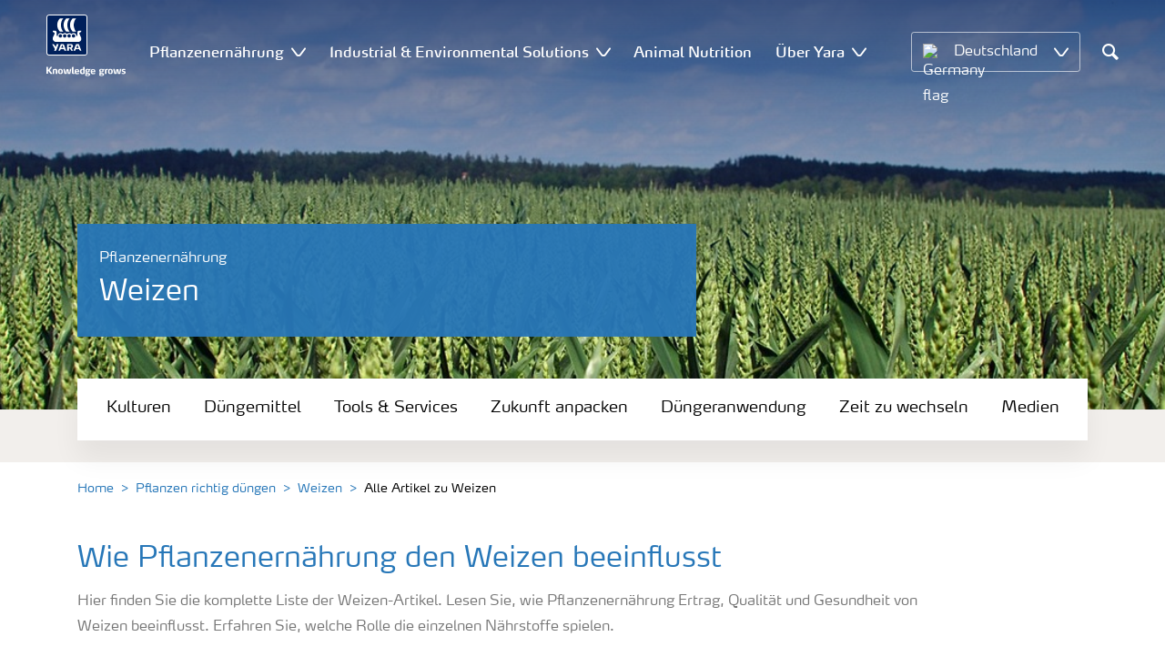

--- FILE ---
content_type: text/html; charset=utf-8
request_url: https://www.yara.de/pflanzenernaehrung/weizen/alle-artikel/
body_size: 19412
content:


<!doctype html>
<html class="no-js" lang="de-DE" itemscope itemtype="http://schema.org/Article">
<!--<![endif]-->
<head prefix="og: http://ogp.me/ns# fb: http://ogp.me/ns/fb# article: http://ogp.me/ns/article#">
    <base href="/">
    <!--SEO, metatags and tagmanager/webmastertools,  Social Share meta tags-->
    


    <title>Alle Artikel zu Weizen | Yara Deutschland</title>
    <meta charset="utf-8">
    <meta http-equiv="X-UA-Compatible" content="IE=edge" />
    <meta name="viewport" content="width=device-width, initial-scale=1">
    <meta name="format-detection" content="telephone=no">
        <meta name="robots" content="index, follow">
            <meta name="google-site-verification" content="Br46UbhMEXsV9yqTreuE2ApTrErFtY1Nq5sH82i9I2o" />
        <meta name="description" content="Hier finden Sie die komplette Liste der Weizen-Artikel. Lesen Sie, wie Pflanzenernährung Ertrag, Qualität und Gesundheit von Weizen beeinflusst. Erfahren Sie, welche Rolle die einzelnen Nährstoffe spielen. ">
        <meta name="keywords" content="How crop nutrition affects wheat quality, health, yield, and effect on environment, basic facts">
    <meta property="og:image" content="https://yaraurl.com/57yg" />
    <meta itemprop="image" content="https://yaraurl.com/57yg">
    <meta name="twitter:image:src" content="https://yaraurl.com/57yg">
    <meta property="og:title" content="Alle Artikel zu Weizen | Yara Deutschland" />     <meta itemprop="name" content="Alle Artikel zu Weizen | Yara Deutschland">     <meta name="twitter:title" content="Alle Artikel zu Weizen | Yara Deutschland">     <meta property="og:description" content="Hier finden Sie die komplette Liste der Weizen-Artikel. Lesen Sie, wie Pflanzenernährung Ertrag, Qualität und Gesundheit von Weizen beeinflusst. Erfahre..." />
    <meta itemprop="description" content="Hier finden Sie die komplette Liste der Weizen-Artikel. Lesen Sie, wie Pflanzenernährung Ertrag, Qualität und Gesundheit von Weizen beeinflusst. Erfahre...">
    <meta name="twitter:description" content="Hier finden Sie die komplette Liste der Weizen-Artikel. Lesen Sie, wie Pflanzenernährung Ertrag, Qualität und Gesundheit von Weizen beeinflusst. Erfahren Sie, welche Rolle die einzelnen Nährstoffe ...">
    <meta property="og:url" content="https://www.yara.de/pflanzenernaehrung/weizen/alle-artikel/" />
    <meta property="og:site_name" content="Yara " />
    <meta name="twitter:card" content="summary">
    <meta property="og:type" content="article" />
    <meta property="article:published_time" content="2018-08-01T12:19:41&#x2B;00:00" />
    <meta property="article:modified_time" content="2018-08-01T12:19:41&#x2B;00:00" />
    <meta name="theme-color" content="#ffffff">
        <link rel="shortcut icon" href="/Frontend/assets/images/favicon.ico" type="image/x-icon" />
    <link rel="apple-touch-icon" href="/Frontend/assets/images/apple-touch-icon.png" />
    <link rel="apple-touch-icon" sizes="57x57" href="/Frontend/assets/images/apple-touch-icon-57x57.png" />
    <link rel="apple-touch-icon" sizes="72x72" href="/Frontend/assets/images/apple-touch-icon-72x72.png" />
    <link rel="apple-touch-icon" sizes="76x76" href="/Frontend/assets/images/apple-touch-icon-76x76.png" />
    <link rel="apple-touch-icon" sizes="114x114" href="/Frontend/assets/images/apple-touch-icon-114x114.png" />
    <link rel="apple-touch-icon" sizes="120x120" href="/Frontend/assets/images/apple-touch-icon-120x120.png" />
    <link rel="apple-touch-icon" sizes="144x144" href="/Frontend/assets/images/apple-touch-icon-144x144.png" />
    <link rel="apple-touch-icon" sizes="152x152" href="/Frontend/assets/images/apple-touch-icon-152x152.png" />
    <link rel="apple-touch-icon" sizes="180x180" href="/Frontend/assets/images/apple-touch-icon-180x180.png" />
    <link rel="canonical" href="https://www.yara.de/pflanzenernaehrung/weizen/alle-artikel/" />



        <meta name="CookieInformationPlaceholderFunctional" content="Dieses Medienelement ist deaktiviert, da es die Zustimmung für funktionale Cookies erfordert. Klicken Sie hier, um die Cookie-Einstellungen zu öffnen." />
        <meta name="CookieInformationPlaceholderAnalytical" content="Dieses Medienelement ist deaktiviert, da es die Zustimmung für analytische Cookies erfordert. Klicken Sie hier, um die Cookie-Einstellungen zu öffnen." />
        <meta name="CookieInformationPlaceholderMarketing" content="Dieses Medienelement ist deaktiviert, da es die Zustimmung für Marketing- Cookies erfordert. Klicken Sie hier, um die Cookie-Einstellungen zu öffnen." />

    
    <link href="/Frontend/dist/css/languages/base/styles/styles-6QRNDZFK.css" rel="stylesheet">
    
  
  
    <link rel="preload" href="/Frontend/assets/fonts/WebFontFont.woff2" as="font" type="font/woff2" crossorigin>
    <link rel="preload" href="/Frontend/assets/fonts/MaxWebW03Book.woff" as="font" type="font/woff" crossorigin>
    <link rel="preload" href="/Frontend/assets/fonts/icomoon.woff" as="font" type="font/woff" crossorigin>

    <!-- Optional JavaScript -->
    <!-- jQuery first, then Bootstrap JS (with Popper bundled in)-->
    <script id="jquery-script-loader" src="https://ajax.aspnetcdn.com/ajax/jQuery/jquery-3.5.1.min.js" integrity="sha256-9/aliU8dGd2tb6OSsuzixeV4y/faTqgFtohetphbbj0=" crossorigin="anonymous" defer></script>
    <script src="/Frontend/dist/js/main/index-EUARMNUI.js" defer></script>
<script>(function(w,d,s,l,i){w[l]=w[l]||[];w[l].push({'gtm.start':
new Date().getTime(),event:'gtm.js'});var
f=d.getElementsByTagName(s)[0],
j=d.createElement(s),dl=l!='dataLayer'?'&l='+l:'';j.async=true;j.src=
'https://www.googletagmanager.com/gtm.js?id='+i+dl;f.parentNode.insertBefore(j,f);
})(window,document,'script','dataLayer','GTM-TW5GD8Q');</script>

<!-- GTM Marketo Europe -->
<script>(function(w,d,s,l,i){w[l]=w[l]||[];w[l].push({'gtm.start':
new Date().getTime(),event:'gtm.js'});var
f=d.getElementsByTagName(s)[0],
j=d.createElement(s),dl=l!='dataLayer'?'&l='+l:'';j.async=true;j.src=
'https://www.googletagmanager.com/gtm.js?id='+i+dl;f.parentNode.insertBefore(j,f);
})(window,document,'script','dataLayer','GTM-MHTKKGPB');</script>
<!-- End Google Tag Manager -->



    <script>
        function googleMapsCallback() {}
    </script>

    <!-- Google Consent Mode -->
<script>
    window.dataLayer = window.dataLayer || [];
    function gtag() { dataLayer.push(arguments); }
        gtag('consent', 'default', {
            'ad_storage': 'denied',
            'ad_user_data': 'denied',
            'ad_personalization': 'denied',
            'analytics_storage': 'denied',
            'wait_for_update': 500
        });
        gtag('set', 'ads_data_redaction', true);
</script>
<!-- /End Google Consent Mode -->
<script id="CookieConsent" src="https://policy.app.cookieinformation.com/uc.js" data-culture="DE" type="text/javascript" data-gcm-version="2.0"></script>
<script>
!function(T,l,y){var S=T.location,k="script",D="instrumentationKey",C="ingestionendpoint",I="disableExceptionTracking",E="ai.device.",b="toLowerCase",w="crossOrigin",N="POST",e="appInsightsSDK",t=y.name||"appInsights";(y.name||T[e])&&(T[e]=t);var n=T[t]||function(d){var g=!1,f=!1,m={initialize:!0,queue:[],sv:"5",version:2,config:d};function v(e,t){var n={},a="Browser";return n[E+"id"]=a[b](),n[E+"type"]=a,n["ai.operation.name"]=S&&S.pathname||"_unknown_",n["ai.internal.sdkVersion"]="javascript:snippet_"+(m.sv||m.version),{time:function(){var e=new Date;function t(e){var t=""+e;return 1===t.length&&(t="0"+t),t}return e.getUTCFullYear()+"-"+t(1+e.getUTCMonth())+"-"+t(e.getUTCDate())+"T"+t(e.getUTCHours())+":"+t(e.getUTCMinutes())+":"+t(e.getUTCSeconds())+"."+((e.getUTCMilliseconds()/1e3).toFixed(3)+"").slice(2,5)+"Z"}(),iKey:e,name:"Microsoft.ApplicationInsights."+e.replace(/-/g,"")+"."+t,sampleRate:100,tags:n,data:{baseData:{ver:2}}}}var h=d.url||y.src;if(h){function a(e){var t,n,a,i,r,o,s,c,u,p,l;g=!0,m.queue=[],f||(f=!0,t=h,s=function(){var e={},t=d.connectionString;if(t)for(var n=t.split(";"),a=0;a<n.length;a++){var i=n[a].split("=");2===i.length&&(e[i[0][b]()]=i[1])}if(!e[C]){var r=e.endpointsuffix,o=r?e.location:null;e[C]="https://"+(o?o+".":"")+"dc."+(r||"services.visualstudio.com")}return e}(),c=s[D]||d[D]||"",u=s[C],p=u?u+"/v2/track":d.endpointUrl,(l=[]).push((n="SDK LOAD Failure: Failed to load Application Insights SDK script (See stack for details)",a=t,i=p,(o=(r=v(c,"Exception")).data).baseType="ExceptionData",o.baseData.exceptions=[{typeName:"SDKLoadFailed",message:n.replace(/\./g,"-"),hasFullStack:!1,stack:n+"\nSnippet failed to load ["+a+"] -- Telemetry is disabled\nHelp Link: https://go.microsoft.com/fwlink/?linkid=2128109\nHost: "+(S&&S.pathname||"_unknown_")+"\nEndpoint: "+i,parsedStack:[]}],r)),l.push(function(e,t,n,a){var i=v(c,"Message"),r=i.data;r.baseType="MessageData";var o=r.baseData;return o.message='AI (Internal): 99 message:"'+("SDK LOAD Failure: Failed to load Application Insights SDK script (See stack for details) ("+n+")").replace(/\"/g,"")+'"',o.properties={endpoint:a},i}(0,0,t,p)),function(e,t){if(JSON){var n=T.fetch;if(n&&!y.useXhr)n(t,{method:N,body:JSON.stringify(e),mode:"cors"});else if(XMLHttpRequest){var a=new XMLHttpRequest;a.open(N,t),a.setRequestHeader("Content-type","application/json"),a.send(JSON.stringify(e))}}}(l,p))}function i(e,t){f||setTimeout(function(){!t&&m.core||a()},500)}var e=function(){var n=l.createElement(k);n.src=h;var e=y[w];return!e&&""!==e||"undefined"==n[w]||(n[w]=e),n.onload=i,n.onerror=a,n.onreadystatechange=function(e,t){"loaded"!==n.readyState&&"complete"!==n.readyState||i(0,t)},n}();y.ld<0?l.getElementsByTagName("head")[0].appendChild(e):setTimeout(function(){l.getElementsByTagName(k)[0].parentNode.appendChild(e)},y.ld||0)}try{m.cookie=l.cookie}catch(p){}function t(e){for(;e.length;)!function(t){m[t]=function(){var e=arguments;g||m.queue.push(function(){m[t].apply(m,e)})}}(e.pop())}var n="track",r="TrackPage",o="TrackEvent";t([n+"Event",n+"PageView",n+"Exception",n+"Trace",n+"DependencyData",n+"Metric",n+"PageViewPerformance","start"+r,"stop"+r,"start"+o,"stop"+o,"addTelemetryInitializer","setAuthenticatedUserContext","clearAuthenticatedUserContext","flush"]),m.SeverityLevel={Verbose:0,Information:1,Warning:2,Error:3,Critical:4};var s=(d.extensionConfig||{}).ApplicationInsightsAnalytics||{};if(!0!==d[I]&&!0!==s[I]){var c="onerror";t(["_"+c]);var u=T[c];T[c]=function(e,t,n,a,i){var r=u&&u(e,t,n,a,i);return!0!==r&&m["_"+c]({message:e,url:t,lineNumber:n,columnNumber:a,error:i}),r},d.autoExceptionInstrumented=!0}return m}(y.cfg);function a(){y.onInit&&y.onInit(n)}(T[t]=n).queue&&0===n.queue.length?(n.queue.push(a),n.trackPageView({})):a()}(window,document,{src: "https://js.monitor.azure.com/scripts/b/ai.2.gbl.min.js", crossOrigin: "anonymous", cfg: { instrumentationKey:'e4e13710-1075-41ab-8dfb-8e51b8cd8aa5', disableCookiesUsage: false }});
</script>
    
</head>
<body class="GeneralBlockPageModel accelerate gdpr-banner-displayed">

<!-- <script type="text/javascript">
var utag_data = {
}
</script>
<script type="text/javascript">
(function(a,b,c,d)
{ a='//tags.tiqcdn.com/utag/yara/local-company-sites/prod/utag.js'; b=document;c='script';d=b.createElement(c);d.src=a;d.type='text/java'+c;d.async=true; a=b.getElementsByTagName(c)[0];a.parentNode.insertBefore(d,a); }
)();
</script>-->

<noscript><iframe
src="https://www.googletagmanager.com/ns.html?id=GTM-TW5GD8Q"
height="0" width="0"
style="display:none;visibility:hidden"></iframe></noscript>


<style>
    .o-common-block .common-text {
      grid-area: content;
    }
    .o-common-block .common-body {
          grid-area: unset;
      }
.basiccontentblockmodel .o-common-block {
	grid-template-rows: min-content;
	align-content: start;
}
</style>





<div class="  ">
        <div class="content-wrap">
                <div class="header-outer-container banner-image-small" data-header data-white-menu role="banner">
                    <div class="skiptomaincontent">
                        <a href="#maincontent" id="skiptomaincontent"></a>
                    </div>
                    





<header class="header header--mobile white-menu-mobile" data-mobilemenu>
    <div class="mm-mobile__header" data-mobile-header>
        <div class="svg-logo logo-xs" data-cy="logo-mobile">
            <a href="/">
<?xml version="1.0" encoding="utf-8" ?>
<svg version="1.1" role="img" aria-label="Yara" id="Layer_1" xmlns="http://www.w3.org/2000/svg" xmlns:xlink="http://www.w3.org/1999/xlink" x="0" y="0" viewBox="0 0 70.9 70.9" style="enable-background:new 0 0 70.9 70.9" xml:space="preserve"><style>.st0{clip-path:url(#SVGID_2_);fill:#fff}</style><defs><path id="SVGID_1_" d="M0 0h70.9v70.9H0z"/></defs><clipPath id="SVGID_2_"><use xlink:href="#SVGID_1_" style="overflow:visible"/></clipPath><path class="st0" d="M69.2 66c0 1.7-1.4 3.2-3.2 3.2H4.8c-1.7 0-3.2-1.4-3.2-3.2V4.8c0-1.7 1.4-3.2 3.2-3.2H66c1.7 0 3.2 1.4 3.2 3.2V66zM66 0H4.8C2.2 0 0 2.2 0 4.8V66c0 2.7 2.2 4.8 4.8 4.8H66c2.7 0 4.8-2.2 4.8-4.8V4.8C70.9 2.2 68.7 0 66 0"/><path d="M69.2 66c0 1.7-1.4 3.2-3.2 3.2H4.8c-1.7 0-3.2-1.4-3.2-3.2V4.8c0-1.7 1.4-3.2 3.2-3.2H66c1.7 0 3.2 1.4 3.2 3.2V66z" style="clip-path:url(#SVGID_2_);fill:#003e7e"/><path class="st0" d="M41.3 56.5h-2.7v-3.4h2.7c1.1 0 1.7.5 1.7 1.7.1 1.1-.5 1.7-1.7 1.7m2.3 1.7c1.5-.6 2.3-1.7 2.3-3.4v-.3c-.1-2.3-1.9-3.4-4.1-3.4h-5.9v11.7h2.8v-4.2h2l2.1 4.2h3.1l-2.3-4.6M21.2 51H18l-1.9 5.1-2.2-3.8c-.4-.7-1.4-1.3-2.3-1.3H10l4.8 8.4-1.2 3.3h1.6c.8 0 1.7-.6 2-1.4l4-10.3zM30.2 59.6l1.2 3.1h3l-3.9-10.3c-.3-.8-1.2-1.4-2-1.4h-3.4l-4.4 11.7h1.5c.8 0 1.7-.6 2-1.4l.6-1.7h5.4m-.7-2h-4l1.7-4.4c.2-.5.5-.5.6 0l1.7 4.4M51 59.6h5.4l.6 1.7c.3.8 1.2 1.4 2 1.4h1.5L56.1 51h-3.4c-.8 0-1.7.6-2 1.4l-3.9 10.3h3l1.2-3.1m2.4-6.4c.2-.5.5-.5.6 0l1.7 4.4h-4l1.7-4.4"/><path d="M39.3 33.9c-1.7 0-3 1.3-3 3s1.3 3 3 3 3-1.3 3-3-1.4-3-3-3m-7.6 0c-1.7 0-3 1.3-3 3s1.3 3 3 3 3-1.3 3-3-1.4-3-3-3m15.2 0c-1.7 0-3 1.3-3 3s1.3 3 3 3 3-1.3 3-3-1.3-3-3-3m-22.9 0c-1.7 0-3 1.3-3 3s1.3 3 3 3 3-1.3 3-3-1.3-3-3-3m35.4 4.6c-.8-1.6-2.2-4.3-2.4-5.2 0 0-.8-2.1 1.4-2.4.9-.1 1.6-.8 1.6-1.7v-1c0-.1-.1-.3-.3-.3h-3.6c-.1 0-2.6.3-2.6 3.3-.1 5.2 0 5.9-1.4 6.1-.1 0-.2-.1-.2-.2v-.2c0-2.8-2.2-5-5-5-1.4 0-2.7.6-3.6 1.5 0 .1-.1.1-.2.1s-.2-.1-.2-.1c-.9-.9-2.2-1.5-3.6-1.5s-2.7.6-3.6 1.5c0 .1-.1.1-.2.1s-.2-.1-.2-.1c-.9-.9-2.2-1.5-3.6-1.5s-2.7.6-3.6 1.5c0 .1-.1.1-.2.1s-.2-.1-.2-.1c-.9-.9-2.2-1.5-3.6-1.5-2.8 0-5 2.2-5 5v.2c0 .1-.1.2-.3.2-1.4-.2-1.3-.9-1.4-6.1 0-3-2.5-3.3-2.6-3.3h-3.6c-.1 0-.3.1-.3.3v1c0 .9.7 1.6 1.6 1.7 2.2.3 1.4 2.4 1.4 2.4-.3.9-1.6 3.6-2.4 5.2-.5 1-1.5 3.6.1 6.1.9 1.4 2 2.8 5.9 2.7h36c3.9.1 5-1.3 5.9-2.7 1.5-2.5.5-5 0-6.1m-25.1-9.1c.1.1.5.1.8.1h5.1c-2.6-2.3-4.2-8-4.2-11.4 0-3.5 1.6-9.2 4.2-11.4h-5.1c-.3 0-.7 0-.8.1 0 0-4.6 4.5-4.6 11.3.1 6.9 4.6 11.3 4.6 11.3m11.1 0c.1.1.5.1.8.1h5.1c-2.6-2.3-4.2-8-4.2-11.4 0-3.5 1.6-9.2 4.2-11.4h-5.1c-.3 0-.7 0-.8.1 0 0-4.6 4.4-4.6 11.3s4.6 11.3 4.6 11.3M18.7 18.1c0-6.9 4.6-11.3 4.6-11.3.1-.1.5-.1.8-.1h5.1C26.6 9 25 14.7 25 18.1c0 3.5 1.6 9.1 4.2 11.4h-5.1c-.3 0-.7 0-.8-.1 0 0-4.6-4.4-4.6-11.3" style="clip-path:url(#SVGID_2_);fill-rule:evenodd;clip-rule:evenodd;fill:#fff"/></svg>            </a>
        </div>
        <div class="mm-mobile__controls">
            <div class="mm-mobile__controls-wrap">
                    <button type="button" data-country-trigger aria-label="">
                            <img data-src="/Frontend/assets/images/flags/Germany.svg" alt="Germany flag" class="img-flag lazyload" />
                        <span class="visually-hidden"></span>
                    </button>

                <a class="search" href="/suchergebnisse/"  aria-label="Search">
                    <span class="visually-hidden">Suchen</span>
                    <span class="icon icon-search"></span>
                </a>
                <button type="button" class="navbar-toggle slide-menu-control" data-menu-trigger aria-label="">
                    <span class="visually-hidden"></span>
                    <span class="icon icon-menu"></span>
                </button>
            </div>
        </div>
    </div>
    <div class="mm-mobile__search" data-mobile-search>
        <form action="/suchergebnisse/">
            <div class="form-group search-field section section--sm shadow-fixed-lg">
                <label for="searchFieldMobile" hidden>Search</label>
                <input id="searchFieldMobile" class="form-control control--white control--border-beige control--lg control--color-blue" data-search-input placeholder="Suchen" type="text" name="q">
            </div>
        </form>
    </div>
</header>


    <!-- For desktop -->
    <div class="jumbo-image jumbo-image--center desktop jumbo-image--small" data-banner-image data-cy="jumbo-image-desktop">
        <img fetchpriority="high" src="https://yaraurl.com/vn0r" alt="Wie Nährstoffe den Weizen beeinflussen" />
        <div class="gradient-overlay"></div>
    </div>
    <!-- For mobile -->
    <div class="jumbo-image mobile" data-banner-image data-cy="jumbo-image-mobile">
        <img src="https://yaraurl.com/57yg"
             alt="Wie Nährstoffe den Weizen beeinflussen"
             fetchpriority="high" />
    </div>




    <nav class="white-menu white-menu-hover" data-sticky-header tabindex="0">
        <div class="white-menu__inner d-flex justify-content-around align-items-center m-auto" data-menu-wrapper>
            <a href="/" title="Yara Deutschland" class="logo logo--with-tagline mt-3 mb-3" data-cy="logo" data-cy="logo-desktop">
                
<img src='/globalassets/yara-logo/yara-logo-shield-only-1.svg'  alt='Yara Iogo' class='logo-icon' data-cy='logo-icon'/>                
                <svg class="logo-tagline" xmlns="http://www.w3.org/2000/svg" viewBox="0 0 88 11" fill="#fff">
                    <path
                        d="M6.5 8.1c0 .1-.1.1-.1.1H4.7c-.1 0-.2-.1-.2-.1L2.1 5h-.4v3c0 .1-.1.1-.2.1H.1C0 8.1 0 8.1 0 8V.7S0 .6.1.6h1.4c.1 0 .2.1.2.1v3h.5L4.4.6c.1-.1.1-.1.2-.1h1.6c.1 0 .1.1.1.1 0 .1 0 .1-.1.1L3.6 4.2l2.9 3.6v.3zm5.3.2h-1.3c-.1 0-.2-.1-.2-.1V4.6c0-.6-.2-.7-.7-.7-.5 0-1 .1-1 .1v4.2c0 .1-.1.1-.2.1H7.2c-.1 0-.2-.1-.2-.1V3.7c0-.4.3-.5.9-.7.5-.1 1.3-.3 1.9-.3 1.3 0 2.1.3 2.1 1.6v3.8c.1.1 0 .2-.1.2zm3.6.1c-2.3 0-2.6-1.3-2.6-2.8 0-1.6.3-2.9 2.6-2.9S18 4 18 5.6c.1 1.5-.2 2.8-2.6 2.8zm0-4.6c-1 0-1 .6-1 1.8s.1 1.8 1 1.8c1 0 1-.6 1-1.8 0-1.3 0-1.8-1-1.8zm10.8 4.3c0 .1-.1.2-.2.2h-2.2c-.1 0-.2-.1-.2-.2L23 4.3l-.7 3.8c0 .1-.1.2-.2.2h-2.2c-.1 0-.2-.1-.2-.2l-1.1-5V3c0-.1.1-.2.2-.2H20c.1 0 .2.1.3.2l.7 4.2h.3l.7-4c0-.1.1-.2.2-.2H24c.1 0 .2.1.2.2l.7 4h.3l.6-4.2c0-.1.1-.2.2-.2h1.1c.1 0 .2.1.2.2v.1l-1.1 5zm4.5 0c0 .1-.1.1-.1.1-.1.1-.4.1-1 .1-1 0-1.6-.6-1.6-1.4v-6c0-.1.1-.2.2-.2l1.2-.2h.1c.1 0 .2.1.2.2v6.1c0 .4.2.5.4.5s.3 0 .4-.1h.1c.1 0 .1.1.1.1l.1.7-.1.1zM36.1 6c0 .1-.1.3-.3.3h-3.3c0 .4.1.7.4.9.3.1.6.2 1.1.2.7 0 1.2-.2 1.4-.3h.1c.1 0 .1.1.2.2l.1.6V8c0 .1-.1.1-.1.2-.4.1-1 .4-1.9.4-2 0-2.9-.7-2.9-2.8 0-2 .6-2.9 2.6-2.9 1 0 1.6.3 2 .7.4.5.5 1.2.5 2 .1 0 .1.2.1.4zm-1.5-.8c0-.3 0-.5-.1-.7-.1-.5-.4-.7-.9-.7-.7 0-.9.2-1 .7-.1.3-.1.5-.1.8l2.1-.1zm6.7 3c-.5.1-1.1.3-1.8.3-2 0-2.7-.7-2.7-2.8 0-1.8.4-2.9 2.2-2.9.7 0 1.3.2 1.4.2l-.1-.7V1c0-.1.1-.2.2-.3l1.2-.2h.1c.1 0 .2.1.2.2v6.7c-.1.2-.1.6-.7.8zm-.9-4.3s-.4-.1-.8-.1c-.8 0-1 .1-1 1.7 0 1.6.3 1.8 1.1 1.8.4 0 .8-.1.8-.1l-.1-3.3zm8.1-.3c0 .1 0 .1-.1.1-.2.2-.5.3-.8.3-.2 0-.2 0-.4-.1.2.1.4.4.4.9 0 1.3-1 1.7-2.2 1.7h-.6c-.4 0-.5.2-.5.4 0 .4.3.4.8.4h1c.9 0 1.9.2 1.9 1.5s-1.1 1.8-2.7 1.8c-1.8 0-2.7-.3-2.7-1.3s.8-1 1.1-1.1V8c-.5-.1-1-.1-1-.9 0-.7.5-.8 1.2-.9-.4-.1-1.2-.3-1.2-1.6 0-1.5.9-1.9 2.4-1.9.7 0 .9.1 1.3.2.3.1.4.1.6.1.1 0 .4 0 .5-.1.2-.1.4-.1.5-.2.1 0 .1-.1.1-.1.1 0 .1.1.1.1l.3.9c-.1 0 0 0 0 0zm-2.9 4.9h-.7c-.4 0-.8.1-.8.6s.4.7 1.2.7c.7 0 1.1-.1 1.1-.7.1-.6-.3-.6-.8-.6zm-.3-4.9c-.7 0-.9.4-.9 1 0 .7.2 1 .9 1s.9-.4.9-1-.3-1-.9-1zM53.8 6c0 .1-.1.3-.3.3h-3.3c0 .4.1.7.4.9.3.1.6.2 1.1.2.7 0 1.2-.2 1.4-.3h.1c.1 0 .1.1.2.2l.1.6V8c0 .1-.1.1-.1.2-.4.1-1 .4-1.9.4-2 0-2.9-.7-2.9-2.8 0-2 .6-2.9 2.6-2.9 1 0 1.6.3 2 .7.4.5.5 1.2.5 2 .1 0 .1.2.1.4zm-1.5-.8c0-.3 0-.5-.1-.7-.1-.5-.4-.7-.9-.7-.7 0-.9.2-1 .7-.1.3-.1.5-.1.8l2.1-.1zm11.4-1.6c0 .1 0 .1-.1.1-.2.2-.4.3-.7.3-.2 0-.2 0-.4-.1.2.1.4.4.4.9 0 1.3-1 1.7-2.2 1.7h-.6c-.4 0-.5.2-.5.4 0 .4.3.4.8.4h1c.9 0 1.9.2 1.9 1.4 0 1.3-1.1 1.8-2.7 1.8-1.8 0-2.7-.3-2.7-1.3s.8-1 1.1-1.1V8c-.5-.1-1-.1-1-.9 0-.7.5-.8 1.2-.9-.4-.1-1.2-.3-1.2-1.6 0-1.5.9-1.9 2.4-1.9.7 0 .9.1 1.3.2.3.1.4.1.5.1s.4 0 .5-.1c.2-.1.4-.1.5-.2.1 0 .1-.1.1-.1.1 0 .1.1.1.1l.3.9zm-2.8 4.9h-.7c-.4 0-.8.1-.8.6s.4.7 1.2.7c.7 0 1.1-.1 1.1-.7.1-.6-.3-.6-.8-.6zm-.4-4.9c-.7 0-.9.4-.9 1 0 .7.2 1 .9 1s.9-.4.9-1-.1-1-.9-1zm6.7.3c-.6 0-1.2.1-1.3.1v4.1c0 .1-.1.1-.2.1h-1.3c-.1 0-.2-.1-.2-.1V3.6c0-.3.1-.4.5-.5.4-.1.8-.2 1.3-.3.3-.1.7-.1 1-.1h.1c.1 0 .1 0 .2.1.1 0 .1.1.1.2v.7c0 .1 0 .2-.2.2zm3.1 4.5c-2.3 0-2.6-1.3-2.6-2.8 0-1.6.3-2.9 2.6-2.9s2.6 1.3 2.6 2.9c.1 1.5-.2 2.8-2.6 2.8zm0-4.6c-1 0-1 .6-1 1.8s.1 1.8 1 1.8c1 0 1-.6 1-1.8s0-1.8-1-1.8zm10.8 4.3c0 .1-.1.2-.2.2h-2.2c-.1 0-.2-.1-.2-.2l-.7-3.8-.7 3.8c0 .1-.1.2-.2.2h-2.2c-.1 0-.2-.1-.2-.2l-1.1-5V3c0-.1.1-.2.2-.2h1.2c.1 0 .2.1.3.2l.7 4.2h.3l.7-4c0-.1.1-.2.2-.2h1.9c.1 0 .2.1.2.2l.7 4h.3l.6-4.2c0-.1.1-.2.2-.2H82c.1 0 .2.1.2.2v.1l-1.1 5zm3.6.3c-.9 0-1.7-.2-1.9-.3-.1 0-.1-.1-.1-.1v-.1l.1-.7c0-.1.1-.1.1-.1h.1c.1.1.9.3 1.5.3.5 0 .9-.1.9-.6s-.3-.5-.9-.7c-.7-.1-1.8-.3-1.8-1.7 0-1.5 1.3-1.7 2.2-1.7.8 0 1.5.2 1.7.3.1 0 .1.1.1.1v.1l-.1.7c0 .1-.1.1-.1.1h-.1c-.1 0-.7-.1-1.3-.1-.4 0-.9.1-.9.5 0 .5.5.6 1 .7 1 0 1.8.3 1.8 1.6s-1 1.7-2.3 1.7z"/>
                </svg>
            </a>

                <ul class="submenu-container d-flex" role="menubar" data-menu-dropdown>
                        <li class="submenu-wrap d-flex with-dropdown" role="none" data-with-columns>
                                <a href="/pflanzenernaehrung/"
                                   class="submenu__title d-flex align-items-center" role="menuitem"
                                   aria-expanded="false">
                                    Pflanzenernährung
                                </a>

                                <button class="icon icon-carret-down ms-2" aria-expanded="false" aria-haspopup="true" aria-label="Show Pflanzenernährung submenu"></button>
                                <ul class="submenu" role="menu">
<div class="submenu__col d-flex flex-column justify-content-center align-items-start" data-dropdown-col>
        <li class="submenu__category" role="none">
                <a href="/pflanzenernaehrung/duengemittel/" class="submenu__subtitle"
            role="menuitem">Düngemittel</a>

                <ul class="submenu__links" role="menu">
                        <li role="none">
                            <a href="/pflanzenernaehrung/duengemittel/yaraamplix/" class="submenu__link"
                    role="menuitem">Biostimulanzien</a>
                        </li>
                        <li role="none">
                            <a href="/pflanzenernaehrung/duengemittel/yarabela/" class="submenu__link"
                    role="menuitem">Stickstoffdünger</a>
                        </li>
                        <li role="none">
                            <a href="/pflanzenernaehrung/duengemittel/yaramila/" class="submenu__link"
                    role="menuitem">Mehrnährstoffdünger</a>
                        </li>
                        <li role="none">
                            <a href="/pflanzenernaehrung/duengemittel/yaraliva/" class="submenu__link"
                    role="menuitem">Calciumnitrat-Dünger</a>
                        </li>
                        <li role="none">
                            <a href="/pflanzenernaehrung/duengemittel/yaravera/" class="submenu__link"
                    role="menuitem">Harnstoffdünger</a>
                        </li>
                        <li role="none">
                            <a href="/pflanzenernaehrung/duengemittel/yaravita/" class="submenu__link"
                    role="menuitem">Mikronährstoffdünger</a>
                        </li>
                        <li role="none">
                            <a href="/pflanzenernaehrung/duengemittel/yaratera/" class="submenu__link"
                    role="menuitem">Wasserlösliche Spezialdünger</a>
                        </li>
                        <li role="none">
                            <a href="/pflanzenernaehrung/duengemittel/yararega/" class="submenu__link"
                    role="menuitem">NK-Dünger</a>
                        </li>
                        <li role="none">
                            <a href="/pflanzenernaehrung/duengemittel/weitere-duenger/" class="submenu__link"
                    role="menuitem">Weitere Dünger</a>
                        </li>
                        <li role="none">
                            <a href="/pflanzenernaehrung/duengeranwendung/duenger-in-big-bags/" class="submenu__link"
                    role="menuitem">Vorteile von Big Bags</a>
                        </li>
                        <li role="none">
                            <a href="/nachhaltigkeit/Die-Nahrungsmittelproduktion-veraendern/co2-reduzierte-duenger/" class="submenu__link"
                    role="menuitem">CO2 reduzierte Dünger</a>
                        </li>
                </ul>
        </li>
</div><div class="submenu__col d-flex flex-column justify-content-center align-items-start" data-dropdown-col>
        <li class="submenu__category" role="none">
                <a href="/pflanzenernaehrung/kulturen/" class="submenu__subtitle"
            role="menuitem">Kulturen</a>

                <ul class="submenu__links" role="menu">
                        <li role="none">
                            <a href="/pflanzenernaehrung/weizen/" class="submenu__link"
                    role="menuitem">Weizen</a>
                        </li>
                        <li role="none">
                            <a href="/pflanzenernaehrung/gerste/" class="submenu__link"
                    role="menuitem">Gerste</a>
                        </li>
                        <li role="none">
                            <a href="/pflanzenernaehrung/roggen/" class="submenu__link"
                    role="menuitem">Roggen</a>
                        </li>
                        <li role="none">
                            <a href="/pflanzenernaehrung/hafer/" class="submenu__link"
                    role="menuitem">Hafer</a>
                        </li>
                        <li role="none">
                            <a href="/pflanzenernaehrung/kartoffeln/" class="submenu__link"
                    role="menuitem">Kartoffeln</a>
                        </li>
                        <li role="none">
                            <a href="/pflanzenernaehrung/zuckerrueben/" class="submenu__link"
                    role="menuitem">Zuckerrüben</a>
                        </li>
                        <li role="none">
                            <a href="/pflanzenernaehrung/raps/" class="submenu__link"
                    role="menuitem">Raps</a>
                        </li>
                        <li role="none">
                            <a href="/pflanzenernaehrung/mais/" class="submenu__link"
                    role="menuitem">Mais</a>
                        </li>
                        <li role="none">
                            <a href="/pflanzenernaehrung/gruenland/" class="submenu__link"
                    role="menuitem">Grünland</a>
                        </li>
                        <li role="none">
                            <a href="/pflanzenernaehrung/kulturen/" class="submenu__link"
                    role="menuitem">Sonderkulturen</a>
                        </li>
                </ul>
        </li>
</div><div class="submenu__col d-flex flex-column justify-content-center align-items-start" data-dropdown-col>
        <li class="submenu__category" role="none">
                <a href="/pflanzenernaehrung/tools-und-services/" class="submenu__subtitle"
            role="menuitem">Tools &amp; Services</a>

                <ul class="submenu__links" role="menu">
                        <li role="none">
                            <a href="https://yaraplus.de/" class="submenu__link"
                    role="menuitem">YaraPlus</a>
                        </li>
                        <li role="none">
                            <a href="/pflanzenernaehrung/tools-und-services/grassn/" class="submenu__link"
                    role="menuitem">Grass-N-App</a>
                        </li>
                        <li role="none">
                            <a href="/pflanzenernaehrung/duenge-profi-duenger-richtig-streuen/" class="submenu__link"
                    role="menuitem">Tipps vom Düngeprofi</a>
                        </li>
                        <li role="none">
                            <a href="/pflanzenernaehrung/duengeranwendung/" class="submenu__link"
                    role="menuitem">Richtige Düngeranwendung</a>
                        </li>
                        <li role="none">
                            <a href="/pflanzenernaehrung/tools-und-services/megalab/" class="submenu__link"
                    role="menuitem">Megalab-Pflanzenanalyse-Service</a>
                        </li>
                        <li role="none">
                            <a href="/pflanzenernaehrung/tools-und-services/agrarwetter/" class="submenu__link"
                    role="menuitem">14-Tage-Agrarwetter</a>
                        </li>
                        <li role="none">
                            <a href="/pflanzenernaehrung/tools-und-services/n-sensor/" class="submenu__link"
                    role="menuitem">Yara N-Sensor</a>
                        </li>
                        <li role="none">
                            <a href="https://yaraplus.de/atfarm/" class="submenu__link"
                    role="menuitem">Yara N-Tester</a>
                        </li>
                        <li role="none">
                            <a href="https://yaraplus.de/" class="submenu__link"
                    role="menuitem">Tankmix</a>
                        </li>
                        <li role="none">
                            <a href="/pflanzenernaehrung/tools-und-services/entzugsrechner/" class="submenu__link"
                    role="menuitem">Entzugsrechner-App</a>
                        </li>
                        <li role="none">
                            <a href="/pflanzenernaehrung/tools-und-services/streuschalenset/" class="submenu__link"
                    role="menuitem">Streuschalen-Set</a>
                        </li>
                        <li role="none">
                            <a href="/pflanzenernaehrung/tools-und-services/effizient-duengen/" class="submenu__link"
                    role="menuitem">Effizient düngen</a>
                        </li>
                        <li role="none">
                            <a href="/pflanzenernaehrung/tools-und-services/atfarm/" class="submenu__link"
                    role="menuitem">Atfarm</a>
                        </li>
                        <li role="none">
                            <a href="https://yaraplus.de/premium/" class="submenu__link"
                    role="menuitem">Yara Premium Programm</a>
                        </li>
                        <li role="none">
                            <a href="/pflanzenernaehrung/tools-und-services/big-bag-weg/" class="submenu__link"
                    role="menuitem">Big Bag Weg</a>
                        </li>
                </ul>
        </li>
</div><div class="submenu__col d-flex flex-column justify-content-center align-items-start" data-dropdown-col>
        <li class="submenu__category" role="none">
                <div class="submenu__subtitle">News &amp; Kontakt</div>

                <ul class="submenu__links" role="menu">
                        <li role="none">
                            <a href="/news-veranstaltungen/" class="submenu__link"
                    role="menuitem">News &amp; Events</a>
                        </li>
                        <li role="none">
                            <a href="/kontakt/" class="submenu__link"
                    role="menuitem">Kontakt</a>
                        </li>
                        <li role="none">
                            <a href="/ueber-yara/" class="submenu__link"
                    role="menuitem">Über Yara</a>
                        </li>
                        <li role="none">
                            <a href="/anmeldung-newsletter/" class="submenu__link"
                    role="menuitem">Anmeldung Yara News</a>
                        </li>
                        <li role="none">
                            <a href="/pflanzenernaehrung/medien/" class="submenu__link"
                    role="menuitem">Medien</a>
                        </li>
                </ul>
        </li>
</div><div class="submenu__col d-flex flex-column justify-content-center align-items-start" data-dropdown-col>
        <li class="submenu__category" role="none">
                <div class="submenu__subtitle">Beratung</div>

                <ul class="submenu__links" role="menu">
                        <li role="none">
                            <a href="/pflanzenernaehrung/duenger-qualitaet/" class="submenu__link"
                    role="menuitem">Dünger-Qualität: Bauer sucht blau</a>
                        </li>
                        <li role="none">
                            <a href="/pflanzenernaehrung/medien/podcasts/" class="submenu__link"
                    role="menuitem">Podcast</a>
                        </li>
                        <li role="none">
                            <a href="/pflanzenernaehrung/duengeranwendung/" class="submenu__link"
                    role="menuitem">Dünger richtig anwenden und lagern</a>
                        </li>
                </ul>
        </li>
</div>                                </ul>
                        </li>
                        <li class="submenu-wrap d-flex with-dropdown" role="none" data-with-columns>
                                <a href="/chemikalien-und-umweltlosungen/"
                                   class="submenu__title d-flex align-items-center" role="menuitem"
                                   aria-expanded="false">
                                    Industrial &amp; Environmental Solutions
                                </a>

                                <button class="icon icon-carret-down ms-2" aria-expanded="false" aria-haspopup="true" aria-label="Show Industrial &amp; Environmental Solutions submenu"></button>
                                <ul class="submenu" role="menu">
<div class="submenu__col d-flex flex-column justify-content-center align-items-start" data-dropdown-col>
        <li class="submenu__category" role="none">
                <a href="https://chemmate3.yara.com/SDS/search_advanced.aspx?Location=42de5074293bee8a0000&amp;Date=14/4/2023-14:43:46" class="submenu__subtitle"
            role="menuitem">Sicherheitsdatenblätter</a>

        </li>
</div><div class="submenu__col d-flex flex-column justify-content-center align-items-start" data-dropdown-col>
        <li class="submenu__category" role="none">
                <div class="submenu__subtitle">Chemie &amp; industrielle Lösungen</div>

                <ul class="submenu__links" role="menu">
                        <li role="none">
                            <a href="/chemikalien-und-umweltlosungen/ammoniumnitrat-fur-medizinische-anwendungen/" class="submenu__link"
                    role="menuitem">Ammoniumnitrat für med. Anwendungen (Lachgasqualität)</a>
                        </li>
                        <li role="none">
                            <a href="/chemikalien-und-umweltlosungen/zusatzmittel-fur-beton/" class="submenu__link"
                    role="menuitem">Zusatzmittel für Beton</a>
                        </li>
                        <li role="none">
                            <a href="/chemikalien-und-umweltlosungen/stickstoffchemikalien/" class="submenu__link"
                    role="menuitem">Process Chemical</a>
                        </li>
                        <li role="none">
                            <a href="/chemikalien-und-umweltlosungen/nox-reduktion-fur-industrieanlagen/" class="submenu__link"
                    role="menuitem">NOx-Reduktion für Industrieanlagen</a>
                        </li>
                        <li role="none">
                            <a href="/chemikalien-und-umweltlosungen/scr-technologie-und-harnstofflosungen-fur-schiffsmotoren/" class="submenu__link"
                    role="menuitem">SCR-Technologie und Harnstofflösungen für Schiffsmotoren</a>
                        </li>
                        <li role="none">
                            <a href="/chemikalien-und-umweltlosungen/odour-nuisance-and-hs-prevention/" class="submenu__link"
                    role="menuitem">Vermeidung von Geruchsbelästigung H2S</a>
                        </li>
                        <li role="none">
                            <a href="/chemikalien-und-umweltlosungen/geschmolzene-salze-fur-solarthermische-anlagen/" class="submenu__link"
                    role="menuitem">Geschmolzene Salze für solarthermische Anlagen</a>
                        </li>
                        <li role="none">
                            <a href="/chemikalien-und-umweltlosungen/abwasserbehandlung/" class="submenu__link"
                    role="menuitem">Abwasserbehandlung</a>
                        </li>
                </ul>
        </li>
</div><div class="submenu__col d-flex flex-column justify-content-center align-items-start" data-dropdown-col>
        <li class="submenu__category" role="none">
                <a href="/chemikalien-und-umweltlosungen/adblue-fur-fahrzeuge/" class="submenu__subtitle"
            role="menuitem">Adblue für Fahrzeuge</a>

                <ul class="submenu__links" role="menu">
                        <li role="none">
                            <a href="/chemikalien-und-umweltlosungen/adblue-fur-fahrzeuge/wie-wird-adblue-verwendet/" class="submenu__link"
                    role="menuitem">Verwendung von AdBlue</a>
                        </li>
                        <li role="none">
                            <a href="/chemikalien-und-umweltlosungen/adblue-fur-fahrzeuge/adblue-fur-pkws/" class="submenu__link"
                    role="menuitem">AdBlue für PKW´s</a>
                        </li>
                        <li role="none">
                            <a href="/chemikalien-und-umweltlosungen/adblue-fur-fahrzeuge/adblue-fur-mobile-arbeitsmaschinen/" class="submenu__link"
                    role="menuitem">AdBlue für mobile Arbeitsmaschinen</a>
                        </li>
                        <li role="none">
                            <a href="/chemikalien-und-umweltlosungen/adblue-fur-fahrzeuge/adblue-fur-nutzfahrzeuge/" class="submenu__link"
                    role="menuitem">AdBlue für Nutzfahrzeuge</a>
                        </li>
                </ul>
        </li>
</div>                                </ul>
                        </li>
                        <li class="submenu-wrap d-flex " role="none" >
                                <a href="/animal-nutrition/"
                                   class="submenu__title d-flex align-items-center" role="menuitem"
                                   aria-expanded="false">
                                    Animal Nutrition
                                </a>

                        </li>
                        <li class="submenu-wrap d-flex with-dropdown" role="none" data-with-columns>
                                <a href="/ueber-yara/"
                                   class="submenu__title d-flex align-items-center" role="menuitem"
                                   aria-expanded="false">
                                    Über Yara
                                </a>

                                <button class="icon icon-carret-down ms-2" aria-expanded="false" aria-haspopup="true" aria-label="Show Über Yara submenu"></button>
                                <ul class="submenu" role="menu">
<div class="submenu__col d-flex flex-column justify-content-center align-items-start" data-dropdown-col>
        <li class="submenu__category" role="none">
                <a href="/ueber-yara/unsere-ambition/" class="submenu__subtitle"
            role="menuitem">Unsere Ambition</a>

        </li>
</div><div class="submenu__col d-flex flex-column justify-content-center align-items-start" data-dropdown-col>
        <li class="submenu__category" role="none">
                <a href="/ueber-yara/yara-deutschland/" class="submenu__subtitle"
            role="menuitem">Yara Deutschland</a>

                <ul class="submenu__links" role="menu">
                        <li role="none">
                            <a href="/ueber-yara/yara-deutschland/yara-standorte-deutschland/" class="submenu__link"
                    role="menuitem">Yara Standorte in Deutschland</a>
                        </li>
                        <li role="none">
                            <a href="/ueber-yara/wo-wir-arbeiten/" class="submenu__link"
                    role="menuitem">Wo wir arbeiten</a>
                        </li>
                </ul>
        </li>
</div><div class="submenu__col d-flex flex-column justify-content-center align-items-start" data-dropdown-col>
        <li class="submenu__category" role="none">
                <a href="/ueber-yara/karriere/" class="submenu__subtitle"
            role="menuitem">Karriere</a>

                <ul class="submenu__links" role="menu">
                        <li role="none">
                            <a href="/link/e6078c22242047b8940c1c74a9bc527e.aspx?locale=de_DE&amp;_gl=1*13oy3rh*_gcl_au*MTg1OTc1MDc0LjE2OTIxNzc1NTk." class="submenu__link"
                    role="menuitem">Jobs</a>
                        </li>
                        <li role="none">
                            <a href="/ueber-yara/karriere/praktika/" class="submenu__link"
                    role="menuitem">Praktika</a>
                        </li>
                        <li role="none">
                            <a href="/ueber-yara/karriere/professionals/" class="submenu__link"
                    role="menuitem">Professionals</a>
                        </li>
                        <li role="none">
                            <a href="/ueber-yara/karriere/ausbildung-und-duales-studium/" class="submenu__link"
                    role="menuitem">Ausbildungen</a>
                        </li>
                </ul>
        </li>
</div><div class="submenu__col d-flex flex-column justify-content-center align-items-start" data-dropdown-col>
        <li class="submenu__category" role="none">
                <a href="/kontakt/" class="submenu__subtitle"
            role="menuitem">Kontakt</a>

        </li>
</div><div class="submenu__col d-flex flex-column justify-content-center align-items-start" data-dropdown-col>
        <li class="submenu__category" role="none">
                <a href="/nachhaltigkeit/" class="submenu__subtitle"
            role="menuitem">Nachhaltigkeit</a>

                <ul class="submenu__links" role="menu">
                        <li role="none">
                            <a href="/zukunft-anpacken/" class="submenu__link"
                    role="menuitem">Zukunft anpacken</a>
                        </li>
                        <li role="none">
                            <a href="/nachhaltigkeit/Die-Nahrungsmittelproduktion-veraendern/co2-reduzierte-duenger/" class="submenu__link"
                    role="menuitem">CO2-reduzierte Dünger</a>
                        </li>
                        <li role="none">
                            <a href="https://www.yara.com/yara-clean-ammonia/?_gl=1*g7y3yy*_gcl_au*MTI0MDI0NDExOS4xNzIzNTQ5OTc1" class="submenu__link"
                    role="menuitem">Clean Ammonia</a>
                        </li>
                        <li role="none">
                            <a href="/ueber-yara/unsere-ambition/" class="submenu__link"
                    role="menuitem">Unsere Ambition</a>
                        </li>
                </ul>
        </li>
</div>                                </ul>
                        </li>
                </ul>
                <div class="right-buttons d-flex">
                    

        <button type="button" class="country-picker-trigger d-flex align-items-center" data-bs-toggle="modal" data-bs-target="#countrypicker" title="Change Location">
            <img data-src="/Frontend/assets/images/flags/Germany.svg" alt="Germany flag" class="me-2 img-flag lazyload" />
            <span class="country-picker-text me-2">Deutschland </span>
            <span class="icon icon-carret-down align-self-center"></span>
        </button>

                    

<input id="UrlSearch" name="UrlSearch" type="hidden" value="/suchergebnisse/" />


        <a class="search-link d-flex align-items-center" href="/suchergebnisse/">
            <span class="icon icon-search icon-alone"></span>
            <span class="visually-hidden">Search</span>
        </a>

                </div>
        </div>
    </nav>
    <div class="header-placeholder"></div>
    <script type="text/javascript">
    if (!document.querySelectorAll('[data-sticky-header-js]').length) {let script = document.createElement('script');script.setAttribute('src', '/Frontend/dist/js/code-splitting/stickyHeader/stickyHeader-WGSVNSVK.js');script.setAttribute('type', 'application/javascript');script.setAttribute('defer', '');script.setAttribute('data-sticky-header-js', '');document.body.appendChild(script);};
    </script>




<div class="container">
    <div class="row">
        <div class="col-12 ">
            <div class="content content--small has-submenu " data-cy="secondary-menu-mobile">
                    <div class="jumbo-background p-4 ">

                        <div class="content-header" data-cy="content-header">
                            <span>Pflanzenernährung</span>
                            <h1 class='content-heading mb-0' data-cy='content-header'>Weizen</h1>
   
                                <p class="d-none">Weizen</p>
                        </div>
                    </div>
                            <div class="mobile-sub-menu-button" data-mobile-submenu>
                                <span></span>
                                <button type="button" class="navbar-toggle js-mm-submenu-trigger" aria-label="">
                                    <span class="visually-hidden"></span>
                                    <span class="icon icon-carret-down"></span>
                                </button>
                            </div>

                    <nav class="mm-submenu mm-mobile js-mm-submenu" id="mm-submenu" role="navigation" data-cy="submenu-mobile">
                        <div class="mm-mobile__wrap scroll-no-scrollbar w-100 h-100">
                            <div class="navigation-body">
                                <ul class="mm__level-1">
                                    

        <li class="" data-cy="submenu-mobile-link">
            <a href="/pflanzenernaehrung/kulturen/" class="">
                Kulturen
            </a>
        </li>
        <li class="" data-cy="submenu-mobile-link">
            <a href="/pflanzenernaehrung/duengemittel/" class="">
                Düngemittel
            </a>
        </li>
        <li class="" data-cy="submenu-mobile-link">
            <a href="/pflanzenernaehrung/tools-und-services/" class="">
                Tools &amp; Services
            </a>
        </li>
        <li class="" data-cy="submenu-mobile-link">
            <a href="/zukunft-anpacken/" class="">
                Zukunft anpacken
            </a>
        </li>
        <li class="" data-cy="submenu-mobile-link">
            <a href="/pflanzenernaehrung/duengeranwendung/" class="">
                Düngeranwendung
            </a>
        </li>
        <li class="" data-cy="submenu-mobile-link">
            <a href="/pflanzenernaehrung/zeit-zu-wechseln/" class="">
                Zeit zu wechseln
            </a>
        </li>
        <li class="" data-cy="submenu-mobile-link">
            <a href="/pflanzenernaehrung/medien/" class="">
                Medien
            </a>
        </li>

                                </ul>
                            </div>
                        </div>
                    </nav>

            </div>
            </div>
    </div>
</div>

<nav class="navigation-mobile js-mm-menu" data-mobile-menu data-mobile-menu-nav role="navigation">
    <div class="navigation-mobile__wrap">
        <div class="navigation-mobile__header"></div>


<ul class="navigation-menu-items show" data-menu-level="1">
    

    <li class="not-empty " data-has-submenu>
        <span class="menu-text">Pflanzenernährung</span>
        <span class="icon icon-carret-right ms-auto"></span>
    </li>


        <li>
            <ul class="navigation-menu-items" data-menu-level="2">
                <li class="not-empty back" data-back data-link="/pflanzenernaehrung/"></li>


    <li class="not-empty " data-has-submenu>
        <span class="menu-text">Düngemittel</span>
        <span class="icon icon-carret-right ms-auto"></span>
    </li>
                                    <li>
                                        <ul class="navigation-menu-items no-borders" data-menu-level="3">
                                            <li class="not-empty back" data-back data-link="/pflanzenernaehrung/duengemittel/"></li>


        <li class="not-empty  menu-text">
            <span class="menu-text">
                <a href="/pflanzenernaehrung/duengemittel/yaraamplix/">Biostimulanzien</a>
            </span>
        </li>


        <li class="not-empty  menu-text">
            <span class="menu-text">
                <a href="/pflanzenernaehrung/duengemittel/yarabela/">Stickstoffdünger</a>
            </span>
        </li>


        <li class="not-empty  menu-text">
            <span class="menu-text">
                <a href="/pflanzenernaehrung/duengemittel/yaramila/">Mehrnährstoffdünger</a>
            </span>
        </li>


        <li class="not-empty  menu-text">
            <span class="menu-text">
                <a href="/pflanzenernaehrung/duengemittel/yaraliva/">Calciumnitrat-Dünger</a>
            </span>
        </li>


        <li class="not-empty  menu-text">
            <span class="menu-text">
                <a href="/pflanzenernaehrung/duengemittel/yaravera/">Harnstoffdünger</a>
            </span>
        </li>


        <li class="not-empty  menu-text">
            <span class="menu-text">
                <a href="/pflanzenernaehrung/duengemittel/yaravita/">Mikronährstoffdünger</a>
            </span>
        </li>


        <li class="not-empty  menu-text">
            <span class="menu-text">
                <a href="/pflanzenernaehrung/duengemittel/yaratera/">Wasserlösliche Spezialdünger</a>
            </span>
        </li>


        <li class="not-empty  menu-text">
            <span class="menu-text">
                <a href="/pflanzenernaehrung/duengemittel/yararega/">NK-Dünger</a>
            </span>
        </li>


        <li class="not-empty  menu-text">
            <span class="menu-text">
                <a href="/pflanzenernaehrung/duengemittel/weitere-duenger/">Weitere Dünger</a>
            </span>
        </li>


        <li class="not-empty  menu-text">
            <span class="menu-text">
                <a href="/pflanzenernaehrung/duengeranwendung/duenger-in-big-bags/">Vorteile von Big Bags</a>
            </span>
        </li>


        <li class="not-empty  menu-text">
            <span class="menu-text">
                <a href="/nachhaltigkeit/Die-Nahrungsmittelproduktion-veraendern/co2-reduzierte-duenger/">CO2 reduzierte Dünger</a>
            </span>
        </li>
                                        </ul>
                                    </li>


    <li class="not-empty " data-has-submenu>
        <span class="menu-text">Kulturen</span>
        <span class="icon icon-carret-right ms-auto"></span>
    </li>
                                    <li>
                                        <ul class="navigation-menu-items no-borders" data-menu-level="3">
                                            <li class="not-empty back" data-back data-link="/pflanzenernaehrung/kulturen/"></li>


        <li class="not-empty  menu-text">
            <span class="menu-text">
                <a href="/pflanzenernaehrung/weizen/">Weizen</a>
            </span>
        </li>


        <li class="not-empty  menu-text">
            <span class="menu-text">
                <a href="/pflanzenernaehrung/gerste/">Gerste</a>
            </span>
        </li>


        <li class="not-empty  menu-text">
            <span class="menu-text">
                <a href="/pflanzenernaehrung/roggen/">Roggen</a>
            </span>
        </li>


        <li class="not-empty  menu-text">
            <span class="menu-text">
                <a href="/pflanzenernaehrung/hafer/">Hafer</a>
            </span>
        </li>


        <li class="not-empty  menu-text">
            <span class="menu-text">
                <a href="/pflanzenernaehrung/kartoffeln/">Kartoffeln</a>
            </span>
        </li>


        <li class="not-empty  menu-text">
            <span class="menu-text">
                <a href="/pflanzenernaehrung/zuckerrueben/">Zuckerrüben</a>
            </span>
        </li>


        <li class="not-empty  menu-text">
            <span class="menu-text">
                <a href="/pflanzenernaehrung/raps/">Raps</a>
            </span>
        </li>


        <li class="not-empty  menu-text">
            <span class="menu-text">
                <a href="/pflanzenernaehrung/mais/">Mais</a>
            </span>
        </li>


        <li class="not-empty  menu-text">
            <span class="menu-text">
                <a href="/pflanzenernaehrung/gruenland/">Grünland</a>
            </span>
        </li>


        <li class="not-empty  menu-text">
            <span class="menu-text">
                <a href="/pflanzenernaehrung/kulturen/">Sonderkulturen</a>
            </span>
        </li>
                                        </ul>
                                    </li>


    <li class="not-empty " data-has-submenu>
        <span class="menu-text">Tools &amp; Services</span>
        <span class="icon icon-carret-right ms-auto"></span>
    </li>
                                    <li>
                                        <ul class="navigation-menu-items no-borders" data-menu-level="3">
                                            <li class="not-empty back" data-back data-link="/pflanzenernaehrung/tools-und-services/"></li>


        <li class="not-empty  menu-text">
            <span class="menu-text">
                <a href="https://yaraplus.de/">YaraPlus</a>
            </span>
        </li>


        <li class="not-empty  menu-text">
            <span class="menu-text">
                <a href="/pflanzenernaehrung/tools-und-services/grassn/">Grass-N-App</a>
            </span>
        </li>


        <li class="not-empty  menu-text">
            <span class="menu-text">
                <a href="/pflanzenernaehrung/duenge-profi-duenger-richtig-streuen/">Tipps vom Düngeprofi</a>
            </span>
        </li>


        <li class="not-empty  menu-text">
            <span class="menu-text">
                <a href="/pflanzenernaehrung/duengeranwendung/">Richtige Düngeranwendung</a>
            </span>
        </li>


        <li class="not-empty  menu-text">
            <span class="menu-text">
                <a href="/pflanzenernaehrung/tools-und-services/megalab/">Megalab-Pflanzenanalyse-Service</a>
            </span>
        </li>


        <li class="not-empty  menu-text">
            <span class="menu-text">
                <a href="/pflanzenernaehrung/tools-und-services/agrarwetter/">14-Tage-Agrarwetter</a>
            </span>
        </li>


        <li class="not-empty  menu-text">
            <span class="menu-text">
                <a href="/pflanzenernaehrung/tools-und-services/n-sensor/">Yara N-Sensor</a>
            </span>
        </li>


        <li class="not-empty  menu-text">
            <span class="menu-text">
                <a href="https://yaraplus.de/atfarm/">Yara N-Tester</a>
            </span>
        </li>


        <li class="not-empty  menu-text">
            <span class="menu-text">
                <a href="https://yaraplus.de/">Tankmix</a>
            </span>
        </li>


        <li class="not-empty  menu-text">
            <span class="menu-text">
                <a href="/pflanzenernaehrung/tools-und-services/entzugsrechner/">Entzugsrechner-App</a>
            </span>
        </li>


        <li class="not-empty  menu-text">
            <span class="menu-text">
                <a href="/pflanzenernaehrung/tools-und-services/streuschalenset/">Streuschalen-Set</a>
            </span>
        </li>


        <li class="not-empty  menu-text">
            <span class="menu-text">
                <a href="/pflanzenernaehrung/tools-und-services/effizient-duengen/">Effizient düngen</a>
            </span>
        </li>


        <li class="not-empty  menu-text">
            <span class="menu-text">
                <a href="/pflanzenernaehrung/tools-und-services/atfarm/">Atfarm</a>
            </span>
        </li>


        <li class="not-empty  menu-text">
            <span class="menu-text">
                <a href="https://yaraplus.de/premium/">Yara Premium Programm</a>
            </span>
        </li>


        <li class="not-empty  menu-text">
            <span class="menu-text">
                <a href="/pflanzenernaehrung/tools-und-services/big-bag-weg/">Big Bag Weg</a>
            </span>
        </li>
                                        </ul>
                                    </li>


    <li class="not-empty " data-has-submenu>
        <span class="menu-text">News &amp; Kontakt</span>
        <span class="icon icon-carret-right ms-auto"></span>
    </li>
                                    <li>
                                        <ul class="navigation-menu-items no-borders" data-menu-level="3">
                                            <li class="not-empty back" data-back data-link=""></li>


        <li class="not-empty  menu-text">
            <span class="menu-text">
                <a href="/news-veranstaltungen/">News &amp; Events</a>
            </span>
        </li>


        <li class="not-empty  menu-text">
            <span class="menu-text">
                <a href="/kontakt/">Kontakt</a>
            </span>
        </li>


        <li class="not-empty  menu-text">
            <span class="menu-text">
                <a href="/ueber-yara/">Über Yara</a>
            </span>
        </li>


        <li class="not-empty  menu-text">
            <span class="menu-text">
                <a href="/anmeldung-newsletter/">Anmeldung Yara News</a>
            </span>
        </li>


        <li class="not-empty  menu-text">
            <span class="menu-text">
                <a href="/pflanzenernaehrung/medien/">Medien</a>
            </span>
        </li>
                                        </ul>
                                    </li>


    <li class="not-empty last-item" data-has-submenu>
        <span class="menu-text">Beratung</span>
        <span class="icon icon-carret-right ms-auto"></span>
    </li>
                                    <li>
                                        <ul class="navigation-menu-items no-borders" data-menu-level="3">
                                            <li class="not-empty back" data-back data-link=""></li>


        <li class="not-empty  menu-text">
            <span class="menu-text">
                <a href="/pflanzenernaehrung/duenger-qualitaet/">Dünger-Qualität: Bauer sucht blau</a>
            </span>
        </li>


        <li class="not-empty  menu-text">
            <span class="menu-text">
                <a href="/pflanzenernaehrung/medien/podcasts/">Podcast</a>
            </span>
        </li>


        <li class="not-empty  menu-text">
            <span class="menu-text">
                <a href="/pflanzenernaehrung/duengeranwendung/">Dünger richtig anwenden und lagern</a>
            </span>
        </li>
                                        </ul>
                                    </li>
            </ul>
        </li>
</ul>
<div data-menu-placeholder>
</div>

<ul class="navigation-menu-items show" data-menu-level="1">
    

    <li class="not-empty " data-has-submenu>
        <span class="menu-text">Industrial &amp; Environmental Solutions</span>
        <span class="icon icon-carret-right ms-auto"></span>
    </li>


        <li>
            <ul class="navigation-menu-items" data-menu-level="2">
                <li class="not-empty back" data-back data-link="/chemikalien-und-umweltlosungen/"></li>


        <li class="not-empty  menu-text">
            <span class="menu-text">
                <a href="https://chemmate3.yara.com/SDS/search_advanced.aspx?Location=42de5074293bee8a0000&amp;Date=14/4/2023-14:43:46">Sicherheitsdatenblätter</a>
            </span>
        </li>


    <li class="not-empty " data-has-submenu>
        <span class="menu-text">Chemie &amp; industrielle Lösungen</span>
        <span class="icon icon-carret-right ms-auto"></span>
    </li>
                                    <li>
                                        <ul class="navigation-menu-items no-borders" data-menu-level="3">
                                            <li class="not-empty back" data-back data-link=""></li>


        <li class="not-empty  menu-text">
            <span class="menu-text">
                <a href="/chemikalien-und-umweltlosungen/ammoniumnitrat-fur-medizinische-anwendungen/">Ammoniumnitrat für med. Anwendungen (Lachgasqualität)</a>
            </span>
        </li>


        <li class="not-empty  menu-text">
            <span class="menu-text">
                <a href="/chemikalien-und-umweltlosungen/zusatzmittel-fur-beton/">Zusatzmittel für Beton</a>
            </span>
        </li>


        <li class="not-empty  menu-text">
            <span class="menu-text">
                <a href="/chemikalien-und-umweltlosungen/stickstoffchemikalien/">Process Chemical</a>
            </span>
        </li>


        <li class="not-empty  menu-text">
            <span class="menu-text">
                <a href="/chemikalien-und-umweltlosungen/nox-reduktion-fur-industrieanlagen/">NOx-Reduktion für Industrieanlagen</a>
            </span>
        </li>


        <li class="not-empty  menu-text">
            <span class="menu-text">
                <a href="/chemikalien-und-umweltlosungen/scr-technologie-und-harnstofflosungen-fur-schiffsmotoren/">SCR-Technologie und Harnstofflösungen für Schiffsmotoren</a>
            </span>
        </li>


        <li class="not-empty  menu-text">
            <span class="menu-text">
                <a href="/chemikalien-und-umweltlosungen/odour-nuisance-and-hs-prevention/">Vermeidung von Geruchsbelästigung H2S</a>
            </span>
        </li>


        <li class="not-empty  menu-text">
            <span class="menu-text">
                <a href="/chemikalien-und-umweltlosungen/geschmolzene-salze-fur-solarthermische-anlagen/">Geschmolzene Salze für solarthermische Anlagen</a>
            </span>
        </li>


        <li class="not-empty  menu-text">
            <span class="menu-text">
                <a href="/chemikalien-und-umweltlosungen/abwasserbehandlung/">Abwasserbehandlung</a>
            </span>
        </li>
                                        </ul>
                                    </li>


    <li class="not-empty last-item" data-has-submenu>
        <span class="menu-text">Adblue für Fahrzeuge</span>
        <span class="icon icon-carret-right ms-auto"></span>
    </li>
                                    <li>
                                        <ul class="navigation-menu-items no-borders" data-menu-level="3">
                                            <li class="not-empty back" data-back data-link="/chemikalien-und-umweltlosungen/adblue-fur-fahrzeuge/"></li>


        <li class="not-empty  menu-text">
            <span class="menu-text">
                <a href="/chemikalien-und-umweltlosungen/adblue-fur-fahrzeuge/wie-wird-adblue-verwendet/">Verwendung von AdBlue</a>
            </span>
        </li>


        <li class="not-empty  menu-text">
            <span class="menu-text">
                <a href="/chemikalien-und-umweltlosungen/adblue-fur-fahrzeuge/adblue-fur-pkws/">AdBlue für PKW´s</a>
            </span>
        </li>


        <li class="not-empty  menu-text">
            <span class="menu-text">
                <a href="/chemikalien-und-umweltlosungen/adblue-fur-fahrzeuge/adblue-fur-mobile-arbeitsmaschinen/">AdBlue für mobile Arbeitsmaschinen</a>
            </span>
        </li>


        <li class="not-empty  menu-text">
            <span class="menu-text">
                <a href="/chemikalien-und-umweltlosungen/adblue-fur-fahrzeuge/adblue-fur-nutzfahrzeuge/">AdBlue für Nutzfahrzeuge</a>
            </span>
        </li>
                                        </ul>
                                    </li>
            </ul>
        </li>
</ul>
<div data-menu-placeholder>
</div>

<ul class="navigation-menu-items show" data-menu-level="1">
    

        <li class="not-empty  menu-text">
            <span class="menu-text">
                <a href="/animal-nutrition/">Animal Nutrition</a>
            </span>
        </li>


</ul>
<div data-menu-placeholder>
</div>

<ul class="navigation-menu-items show" data-menu-level="1">
    

    <li class="not-empty " data-has-submenu>
        <span class="menu-text">Über Yara</span>
        <span class="icon icon-carret-right ms-auto"></span>
    </li>


        <li>
            <ul class="navigation-menu-items" data-menu-level="2">
                <li class="not-empty back" data-back data-link="/ueber-yara/"></li>


        <li class="not-empty  menu-text">
            <span class="menu-text">
                <a href="/ueber-yara/unsere-ambition/">Unsere Ambition</a>
            </span>
        </li>


    <li class="not-empty " data-has-submenu>
        <span class="menu-text">Yara Deutschland</span>
        <span class="icon icon-carret-right ms-auto"></span>
    </li>
                                    <li>
                                        <ul class="navigation-menu-items no-borders" data-menu-level="3">
                                            <li class="not-empty back" data-back data-link="/ueber-yara/yara-deutschland/"></li>


        <li class="not-empty  menu-text">
            <span class="menu-text">
                <a href="/ueber-yara/yara-deutschland/yara-standorte-deutschland/">Yara Standorte in Deutschland</a>
            </span>
        </li>


        <li class="not-empty  menu-text">
            <span class="menu-text">
                <a href="/ueber-yara/wo-wir-arbeiten/">Wo wir arbeiten</a>
            </span>
        </li>
                                        </ul>
                                    </li>


    <li class="not-empty " data-has-submenu>
        <span class="menu-text">Karriere</span>
        <span class="icon icon-carret-right ms-auto"></span>
    </li>
                                    <li>
                                        <ul class="navigation-menu-items no-borders" data-menu-level="3">
                                            <li class="not-empty back" data-back data-link="/ueber-yara/karriere/"></li>


        <li class="not-empty  menu-text">
            <span class="menu-text">
                <a href="/link/e6078c22242047b8940c1c74a9bc527e.aspx?locale=de_DE&amp;_gl=1*13oy3rh*_gcl_au*MTg1OTc1MDc0LjE2OTIxNzc1NTk.">Jobs</a>
            </span>
        </li>


        <li class="not-empty  menu-text">
            <span class="menu-text">
                <a href="/ueber-yara/karriere/praktika/">Praktika</a>
            </span>
        </li>


        <li class="not-empty  menu-text">
            <span class="menu-text">
                <a href="/ueber-yara/karriere/professionals/">Professionals</a>
            </span>
        </li>


        <li class="not-empty  menu-text">
            <span class="menu-text">
                <a href="/ueber-yara/karriere/ausbildung-und-duales-studium/">Ausbildungen</a>
            </span>
        </li>
                                        </ul>
                                    </li>


        <li class="not-empty  menu-text">
            <span class="menu-text">
                <a href="/kontakt/">Kontakt</a>
            </span>
        </li>


    <li class="not-empty last-item" data-has-submenu>
        <span class="menu-text">Nachhaltigkeit</span>
        <span class="icon icon-carret-right ms-auto"></span>
    </li>
                                    <li>
                                        <ul class="navigation-menu-items no-borders" data-menu-level="3">
                                            <li class="not-empty back" data-back data-link="/nachhaltigkeit/"></li>


        <li class="not-empty  menu-text">
            <span class="menu-text">
                <a href="/zukunft-anpacken/">Zukunft anpacken</a>
            </span>
        </li>


        <li class="not-empty  menu-text">
            <span class="menu-text">
                <a href="/nachhaltigkeit/Die-Nahrungsmittelproduktion-veraendern/co2-reduzierte-duenger/">CO2-reduzierte Dünger</a>
            </span>
        </li>


        <li class="not-empty  menu-text">
            <span class="menu-text">
                <a href="https://www.yara.com/yara-clean-ammonia/?_gl=1*g7y3yy*_gcl_au*MTI0MDI0NDExOS4xNzIzNTQ5OTc1">Clean Ammonia</a>
            </span>
        </li>


        <li class="not-empty  menu-text">
            <span class="menu-text">
                <a href="/ueber-yara/unsere-ambition/">Unsere Ambition</a>
            </span>
        </li>
                                        </ul>
                                    </li>
            </ul>
        </li>
</ul>
<div data-menu-placeholder>
</div>    </div>
</nav>


<nav class="mm-menu mm-mobile mm-menu--country js-mm-menu" data-mobile-menu data-mobile-country-nav 
    role="navigation">

    <div class="mm-mobile__wrap">
        <div class="mm-mobile__header" data-mobile-header></div>
        <div class="mm-mobile__menu">
            <div class="common-heading">
                <p class="h2 color-blue-mid">Wählen Sie einen Standort</p>
                <p>Sie sind gerade hier:  <strong>Yara Deutschland</strong></p>
            </div>
            <ul class="mm__level-1">

                    <li>
                        <a class="flag-container shadow-hover shadow-hover--sm text-start" href="https://www.yara.com/"  title="Yara Global">
                            Yara Global
                        </a>
                    </li>
                <!-- continent list beginning -->


<li class="has-subitems">
    <a class="flag-container text-start subitems-trigger" data-subitems-trigger href="#Europe">
        Europa
        <span class="icon icon-plus"></span>
    </a>

    <ul class="mm__level-2">
                <li>
                    
<a class="flag-container shadow-hover shadow-hover--sm text-center country-picker-link"
   href="https://www.yara.be/"
   title="België">
    <img src="/Frontend/assets/images/flags/Belgium.svg" alt="Flag of Belgium" />
    <div>
        België
    </div>
</a>
                </li>
                <li>
                    
<a class="flag-container shadow-hover shadow-hover--sm text-center country-picker-link"
   href="https://www.yara.be/fr-be/"
   title="Belgique">
    <img src="/Frontend/assets/images/flags/Belgium.svg" alt="Flag of Belgium" />
    <div>
        Belgique
    </div>
</a>
                </li>
                <li>
                    
<a class="flag-container shadow-hover shadow-hover--sm text-center country-picker-link"
   href="https://www.yaraagri.cz/"
   title="Česká republika">
    <img src="/Frontend/assets/images/flags/CzechRepublic.svg" alt="Flag of CzechRepublic" />
    <div>
        Česká republika
    </div>
</a>
                </li>
                <li>
                    
<a class="flag-container shadow-hover shadow-hover--sm text-center country-picker-link"
   href="https://www.yara.dk/"
   title="Danmark">
    <img src="/Frontend/assets/images/flags/Denmark.svg" alt="Flag of Denmark" />
    <div>
        Danmark
    </div>
</a>
                </li>
                <li>
                    
<a class="flag-container shadow-hover shadow-hover--sm text-center country-picker-link"
   href="/"
   title="Deutschland">
    <img src="/Frontend/assets/images/flags/Germany.svg" alt="Flag of Germany" />
    <div>
        Deutschland
    </div>
</a>
                </li>
                <li>
                    
<a class="flag-container shadow-hover shadow-hover--sm text-center country-picker-link"
   href="https://www.yara.ee/"
   title="Eesti">
    <img src="/Frontend/assets/images/flags/Estonia.svg" alt="Flag of Estonia" />
    <div>
        Eesti
    </div>
</a>
                </li>
                <li>
                    
<a class="flag-container shadow-hover shadow-hover--sm text-center country-picker-link"
   href="https://www.yara.es/"
   title="España">
    <img src="/Frontend/assets/images/flags/Spain.svg" alt="Flag of Spain" />
    <div>
        España
    </div>
</a>
                </li>
                <li>
                    
<a class="flag-container shadow-hover shadow-hover--sm text-center country-picker-link"
   href="https://www.yara.fr/"
   title="France">
    <img src="/Frontend/assets/images/flags/France.svg" alt="Flag of France" />
    <div>
        France
    </div>
</a>
                </li>
                <li>
                    
<a class="flag-container shadow-hover shadow-hover--sm text-center country-picker-link"
   href="https://www.yara.hr/"
   title="Hrvatska">
    <img src="/Frontend/assets/images/flags/Croatia.svg" alt="Flag of Croatia" />
    <div>
        Hrvatska
    </div>
</a>
                </li>
                <li>
                    
<a class="flag-container shadow-hover shadow-hover--sm text-center country-picker-link"
   href="https://www.yara.ie/"
   title="Ireland">
    <img src="/Frontend/assets/images/flags/Ireland.svg" alt="Flag of Ireland" />
    <div>
        Ireland
    </div>
</a>
                </li>
                <li>
                    
<a class="flag-container shadow-hover shadow-hover--sm text-center country-picker-link"
   href="https://www.yara.it/"
   title="Italia">
    <img src="/Frontend/assets/images/flags/Italy.svg" alt="Flag of Italy" />
    <div>
        Italia
    </div>
</a>
                </li>
                <li>
                    
<a class="flag-container shadow-hover shadow-hover--sm text-center country-picker-link"
   href="https://www.yara.lv/"
   title="Latvija">
    <img src="/Frontend/assets/images/flags/Latvia.svg" alt="Flag of Latvia" />
    <div>
        Latvija
    </div>
</a>
                </li>
                <li>
                    
<a class="flag-container shadow-hover shadow-hover--sm text-center country-picker-link"
   href="https://www.yara.lt/"
   title="Lietuva">
    <img src="/Frontend/assets/images/flags/Lithuania.svg" alt="Flag of Lithuania" />
    <div>
        Lietuva
    </div>
</a>
                </li>
                <li>
                    
<a class="flag-container shadow-hover shadow-hover--sm text-center country-picker-link"
   href="https://www.yara.hu/"
   title="Magyarország">
    <img src="/Frontend/assets/images/flags/Hungary.svg" alt="Flag of Hungary" />
    <div>
        Magyarország
    </div>
</a>
                </li>
                <li>
                    
<a class="flag-container shadow-hover shadow-hover--sm text-center country-picker-link"
   href="https://www.yara.nl/"
   title="Nederland">
    <img src="/Frontend/assets/images/flags/Netherlands.svg" alt="Flag of Netherlands" />
    <div>
        Nederland
    </div>
</a>
                </li>
                <li>
                    
<a class="flag-container shadow-hover shadow-hover--sm text-center country-picker-link"
   href="https://www.yara.no/"
   title="Norge">
    <img src="/Frontend/assets/images/flags/Norway.svg" alt="Flag of Norway" />
    <div>
        Norge
    </div>
</a>
                </li>
                <li>
                    
<a class="flag-container shadow-hover shadow-hover--sm text-center country-picker-link"
   href="https://www.yara.pl/"
   title="Polska">
    <img src="/Frontend/assets/images/flags/Poland.svg" alt="Flag of Poland" />
    <div>
        Polska
    </div>
</a>
                </li>
                <li>
                    
<a class="flag-container shadow-hover shadow-hover--sm text-center country-picker-link"
   href="https://www.yara.pt/"
   title="Portugal">
    <img src="/Frontend/assets/images/flags/Portugal.svg" alt="Flag of Portugal" />
    <div>
        Portugal
    </div>
</a>
                </li>
                <li>
                    
<a class="flag-container shadow-hover shadow-hover--sm text-center country-picker-link"
   href="https://www.yara.ro/"
   title="România">
    <img src="/Frontend/assets/images/flags/Romania.svg" alt="Flag of Romania" />
    <div>
        România
    </div>
</a>
                </li>
                <li>
                    
<a class="flag-container shadow-hover shadow-hover--sm text-center country-picker-link"
   href="https://www.yara.rs/"
   title="Serbia">
    <img src="/Frontend/assets/images/flags/Serbia.svg" alt="Flag of Serbia" />
    <div>
        Serbia
    </div>
</a>
                </li>
                <li>
                    
<a class="flag-container shadow-hover shadow-hover--sm text-center country-picker-link"
   href="https://www.yara.fi/"
   title="Suomi">
    <img src="/Frontend/assets/images/flags/Finland.svg" alt="Flag of Finland" />
    <div>
        Suomi
    </div>
</a>
                </li>
                <li>
                    
<a class="flag-container shadow-hover shadow-hover--sm text-center country-picker-link"
   href="https://www.yara.se/"
   title="Sverige">
    <img src="/Frontend/assets/images/flags/Sweden.svg" alt="Flag of Sweden" />
    <div>
        Sverige
    </div>
</a>
                </li>
                <li>
                    
<a class="flag-container shadow-hover shadow-hover--sm text-center country-picker-link"
   href="https://www.yara.co.uk/"
   title="United Kingdom">
    <img src="/Frontend/assets/images/flags/UnitedKingdom.svg" alt="Flag of UnitedKingdom" />
    <div>
        United Kingdom
    </div>
</a>
                </li>
                <li>
                    
<a class="flag-container shadow-hover shadow-hover--sm text-center country-picker-link"
   href="https://www.yara.gr/"
   title="Ελλάς">
    <img src="/Frontend/assets/images/flags/Greece.svg" alt="Flag of Greece" />
    <div>
        Ελλάς
    </div>
</a>
                </li>
                <li>
                    
<a class="flag-container shadow-hover shadow-hover--sm text-center country-picker-link"
   href="https://www.yara.bg/"
   title="България">
    <img src="/Frontend/assets/images/flags/Bulgaria.svg" alt="Flag of Bulgaria" />
    <div>
        България
    </div>
</a>
                </li>
                <li>
                    
<a class="flag-container shadow-hover shadow-hover--sm text-center country-picker-link"
   href="https://www.yara.ua/"
   title="Україна">
    <img src="/Frontend/assets/images/flags/Ukraine.svg" alt="Flag of Ukraine" />
    <div>
        Україна
    </div>
</a>
                </li>
    </ul>
</li>

<li class="has-subitems">
    <a class="flag-container text-start subitems-trigger" data-subitems-trigger href="#Americas">
        Amerika
        <span class="icon icon-plus"></span>
    </a>

    <ul class="mm__level-2">
                <li>
                    
<a class="flag-container shadow-hover shadow-hover--sm text-center country-picker-link"
   href="https://www.yara.com.ar/"
   title="Argentina">
    <img src="/Frontend/assets/images/flags/Argentina.svg" alt="Flag of Argentina" />
    <div>
        Argentina
    </div>
</a>
                </li>
                <li>
                    
<a class="flag-container shadow-hover shadow-hover--sm text-center country-picker-link"
   href="https://www.yara.bo/"
   title="Bolivia">
    <img src="/Frontend/assets/images/flags/Bolivia.svg" alt="Flag of Bolivia" />
    <div>
        Bolivia
    </div>
</a>
                </li>
                <li>
                    
<a class="flag-container shadow-hover shadow-hover--sm text-center country-picker-link"
   href="https://www.yarabrasil.com.br/"
   title="Brasil">
    <img src="/Frontend/assets/images/flags/Brazil.svg" alt="Flag of Brazil" />
    <div>
        Brasil
    </div>
</a>
                </li>
                <li>
                    
<a class="flag-container shadow-hover shadow-hover--sm text-center country-picker-link"
   href="https://www.yaracanada.ca/"
   title="Canada En">
    <img src="/Frontend/assets/images/flags/Canada.svg" alt="Flag of Canada" />
    <div>
        Canada En
    </div>
</a>
                </li>
                <li>
                    
<a class="flag-container shadow-hover shadow-hover--sm text-center country-picker-link"
   href="https://www.yaracanada.ca/fr-ca/"
   title="Canada Fr">
    <img src="/Frontend/assets/images/flags/Canada.svg" alt="Flag of Canada" />
    <div>
        Canada Fr
    </div>
</a>
                </li>
                <li>
                    
<a class="flag-container shadow-hover shadow-hover--sm text-center country-picker-link"
   href="https://www.yara.cl/"
   title="Chile">
    <img src="/Frontend/assets/images/flags/Chile.svg" alt="Flag of Chile" />
    <div>
        Chile
    </div>
</a>
                </li>
                <li>
                    
<a class="flag-container shadow-hover shadow-hover--sm text-center country-picker-link"
   href="https://www.yara.com.co/"
   title="Colombia">
    <img src="/Frontend/assets/images/flags/Colombia.svg" alt="Flag of Colombia" />
    <div>
        Colombia
    </div>
</a>
                </li>
                <li>
                    
<a class="flag-container shadow-hover shadow-hover--sm text-center country-picker-link"
   href="https://www.yara.cr/"
   title="Costa Rica">
    <img src="/Frontend/assets/images/flags/CostaRica.svg" alt="Flag of CostaRica" />
    <div>
        Costa Rica
    </div>
</a>
                </li>
                <li>
                    
<a class="flag-container shadow-hover shadow-hover--sm text-center country-picker-link"
   href="https://www.yara.com.ec/"
   title="Ecuador">
    <img src="/Frontend/assets/images/flags/Ecuador.svg" alt="Flag of Ecuador" />
    <div>
        Ecuador
    </div>
</a>
                </li>
                <li>
                    
<a class="flag-container shadow-hover shadow-hover--sm text-center country-picker-link"
   href="https://www.yara.com.gt/"
   title="Guatemala">
    <img src="/Frontend/assets/images/flags/Guatemala.svg" alt="Flag of Guatemala" />
    <div>
        Guatemala
    </div>
</a>
                </li>
                <li>
                    
<a class="flag-container shadow-hover shadow-hover--sm text-center country-picker-link"
   href="https://www.yara.com.mx/"
   title="México">
    <img src="/Frontend/assets/images/flags/Mexico.svg" alt="Flag of Mexico" />
    <div>
        México
    </div>
</a>
                </li>
                <li>
                    
<a class="flag-container shadow-hover shadow-hover--sm text-center country-picker-link"
   href="https://www.yara.com.pe/"
   title="Perú">
    <img src="/Frontend/assets/images/flags/Peru.svg" alt="Flag of Peru" />
    <div>
        Perú
    </div>
</a>
                </li>
                <li>
                    
<a class="flag-container shadow-hover shadow-hover--sm text-center country-picker-link"
   href="https://www.yara.us/"
   title="United States">
    <img src="/Frontend/assets/images/flags/UnitedStates.svg" alt="Flag of UnitedStates" />
    <div>
        United States
    </div>
</a>
                </li>
    </ul>
</li>

<li class="has-subitems">
    <a class="flag-container text-start subitems-trigger" data-subitems-trigger href="#AsiaAndOceania">
        Asien und Ozeanien
        <span class="icon icon-plus"></span>
    </a>

    <ul class="mm__level-2">
                <li>
                    
<a class="flag-container shadow-hover shadow-hover--sm text-center country-picker-link"
   href="https://www.yara.com.au/"
   title="Australia">
    <img src="/Frontend/assets/images/flags/Australia.svg" alt="Flag of Australia" />
    <div>
        Australia
    </div>
</a>
                </li>
                <li>
                    
<a class="flag-container shadow-hover shadow-hover--sm text-center country-picker-link"
   href="https://www.yara.in/"
   title="India">
    <img src="/Frontend/assets/images/flags/India.svg" alt="Flag of India" />
    <div>
        India
    </div>
</a>
                </li>
                <li>
                    
<a class="flag-container shadow-hover shadow-hover--sm text-center country-picker-link"
   href="https://www.yara.id/"
   title="Indonesia">
    <img src="/Frontend/assets/images/flags/Indonesia.svg" alt="Flag of Indonesia" />
    <div>
        Indonesia
    </div>
</a>
                </li>
                <li>
                    
<a class="flag-container shadow-hover shadow-hover--sm text-center country-picker-link"
   href="https://www.yara.kz/"
   title="Kazakhstan">
    <img src="/Frontend/assets/images/flags/Kazakhstan.svg" alt="Flag of Kazakhstan" />
    <div>
        Kazakhstan
    </div>
</a>
                </li>
                <li>
                    
<a class="flag-container shadow-hover shadow-hover--sm text-center country-picker-link"
   href="https://www.yara.my/"
   title="Malaysia">
    <img src="/Frontend/assets/images/flags/Malaysia.svg" alt="Flag of Malaysia" />
    <div>
        Malaysia
    </div>
</a>
                </li>
                <li>
                    
<a class="flag-container shadow-hover shadow-hover--sm text-center country-picker-link"
   href="https://www.yara.co.nz/"
   title="New Zealand">
    <img src="/Frontend/assets/images/flags/NewZealand.svg" alt="Flag of NewZealand" />
    <div>
        New Zealand
    </div>
</a>
                </li>
                <li>
                    
<a class="flag-container shadow-hover shadow-hover--sm text-center country-picker-link"
   href="https://www.yara.ph/"
   title="Philippines">
    <img src="/Frontend/assets/images/flags/Philippines.svg" alt="Flag of Philippines" />
    <div>
        Philippines
    </div>
</a>
                </li>
                <li>
                    
<a class="flag-container shadow-hover shadow-hover--sm text-center country-picker-link"
   href="https://www.yara.vn/"
   title="Vietnam">
    <img src="/Frontend/assets/images/flags/Vietnam.svg" alt="Flag of Vietnam" />
    <div>
        Vietnam
    </div>
</a>
                </li>
                <li>
                    
<a class="flag-container shadow-hover shadow-hover--sm text-center country-picker-link"
   href="https://www.yara.co.th/"
   title="ไทย">
    <img src="/Frontend/assets/images/flags/Thailand.svg" alt="Flag of Thailand" />
    <div>
        ไทย
    </div>
</a>
                </li>
                <li>
                    
<a class="flag-container shadow-hover shadow-hover--sm text-center country-picker-link"
   href="https://www.yara.kr/"
   title="&#xB300;&#xD55C;&#xBBFC;&#xAD6D;">
    <img src="/Frontend/assets/images/flags/SouthKorea.svg" alt="Flag of SouthKorea" />
    <div>
        &#xB300;&#xD55C;&#xBBFC;&#xAD6D;
    </div>
</a>
                </li>
                <li>
                    
<a class="flag-container shadow-hover shadow-hover--sm text-center country-picker-link"
   href="https://www.yara.com.cn/"
   title="中国">
    <img src="/Frontend/assets/images/flags/China.svg" alt="Flag of China" />
    <div>
        中国
    </div>
</a>
                </li>
    </ul>
</li>

<li class="has-subitems">
    <a class="flag-container text-start subitems-trigger" data-subitems-trigger href="#Africa">
        Afrika
        <span class="icon icon-plus"></span>
    </a>

    <ul class="mm__level-2">
                <li>
                    
<a class="flag-container shadow-hover shadow-hover--sm text-center country-picker-link"
   href="https://www.yara.com.gh/"
   title="Ghana">
    <img src="/Frontend/assets/images/flags/Ghana.svg" alt="Flag of Ghana" />
    <div>
        Ghana
    </div>
</a>
                </li>
                <li>
                    
<a class="flag-container shadow-hover shadow-hover--sm text-center country-picker-link"
   href="https://www.yara.co.ke/"
   title="Kenya">
    <img src="/Frontend/assets/images/flags/Kenya.svg" alt="Flag of Kenya" />
    <div>
        Kenya
    </div>
</a>
                </li>
                <li>
                    
<a class="flag-container shadow-hover shadow-hover--sm text-center country-picker-link"
   href="https://www.yara.ma/"
   title="Maroc">
    <img src="/Frontend/assets/images/flags/Morocco.svg" alt="Flag of Morocco" />
    <div>
        Maroc
    </div>
</a>
                </li>
                <li>
                    
<a class="flag-container shadow-hover shadow-hover--sm text-center country-picker-link"
   href="https://www.yara.co.za/"
   title="South Africa">
    <img src="/Frontend/assets/images/flags/SouthAfrica.svg" alt="Flag of SouthAfrica" />
    <div>
        South Africa
    </div>
</a>
                </li>
                <li>
                    
<a class="flag-container shadow-hover shadow-hover--sm text-center country-picker-link"
   href="https://www.yara.co.tz/"
   title="Tanzania">
    <img src="/Frontend/assets/images/flags/Tanzania.svg" alt="Flag of Tanzania" />
    <div>
        Tanzania
    </div>
</a>
                </li>
                <li>
                    
<a class="flag-container shadow-hover shadow-hover--sm text-center country-picker-link"
   href="https://www.yara.co.zm/"
   title="Zambia">
    <img src="/Frontend/assets/images/flags/Zambia.svg" alt="Flag of Zambia" />
    <div>
        Zambia
    </div>
</a>
                </li>
    </ul>
</li>            </ul>
        </div>
    </div>
</nav>





                            
     

    <div class="sub-menu-container" data-cy="secondary-menu-desktop">
        <div class="container">
            <div class="row">
                <div class="col-12">
                    <div class="sub-menu">
                        <button class="btn btn--secondary menu-trigger js-menu-trigger" data-bs-toggle="collapse" data-bs-target="#collapseSubMenu1" aria-expanded="false" aria-controls="collapseSubMenu1">Overview</button>
                        <div class="collapse" id="collapseSubMenu1">
                            <ul class="nav">
                                        <li class="nav-item">
                                            <a href="/pflanzenernaehrung/kulturen/" class="nav-link ">
                                                Kulturen
                                            </a>
                                        </li>
                                        <li class="nav-item">
                                            <a href="/pflanzenernaehrung/duengemittel/" class="nav-link ">
                                                Düngemittel
                                            </a>
                                        </li>
                                        <li class="nav-item">
                                            <a href="/pflanzenernaehrung/tools-und-services/" class="nav-link ">
                                                Tools &amp; Services
                                            </a>
                                        </li>
                                        <li class="nav-item">
                                            <a href="/zukunft-anpacken/" class="nav-link ">
                                                Zukunft anpacken
                                            </a>
                                        </li>
                                        <li class="nav-item">
                                            <a href="/pflanzenernaehrung/duengeranwendung/" class="nav-link ">
                                                Düngeranwendung
                                            </a>
                                        </li>
                                        <li class="nav-item">
                                            <a href="/pflanzenernaehrung/zeit-zu-wechseln/" class="nav-link ">
                                                Zeit zu wechseln
                                            </a>
                                        </li>
                                        <li class="nav-item">
                                            <a href="/pflanzenernaehrung/medien/" class="nav-link ">
                                                Medien
                                            </a>
                                        </li>
                            </ul>
                        </div>
                    </div>
                </div>
            </div>
        </div>
    </div>



<div class="container breadcrumbs-container">
    <nav aria-label="breadcrumb" role="navigation" class="breadcrumbs-wrap">
        <ol class="breadcrumb">
                        <li class="breadcrumb-item" data-cy="breadcrumb-item">
                            <a class="breadcrumb-item__link" href="/" title="Yara Deutschland">Home</a>
                        </li>
                        <li class="breadcrumb-item three-dots" data-breadcrumb-dots data-cy="breadcrumb-item">
                            <span class="dot ms-1"></span>
                            <span class="dot"></span>
                            <span class="dot me-1"></span>
                        </li>
                        <li class="breadcrumb-item breadcrumb-item--toggleable" data-breadcrumb-items data-cy="breadcrumb-item">
                            <a class="breadcrumb-item__link" href="/pflanzenernaehrung/" title="Pflanzenernährung">Pflanzen richtig düngen</a>
                        </li>
                        <li class="breadcrumb-item breadcrumb-item--toggleable" data-breadcrumb-items data-cy="breadcrumb-item">
                            <a class="breadcrumb-item__link" href="/pflanzenernaehrung/weizen/" title="Weizen">Weizen</a>
                        </li>
                    <li class="breadcrumb-item active" aria-current="page" data-breadcrumb-item data-cy="breadcrumb-item">
                        Alle Artikel zu Weizen
                    </li>
        </ol>
    </nav>
</div>
                </div>
            <main role="main" id="maincontent">


<link rel="preload" type="text/css" href=Frontend/dist/css/pages/general-block-page/general-block-page.css?v=639011449760000000 as="style" onload="this.onload=null;this.rel='stylesheet'"/>
<noscript><link rel="stylesheet" type="text/css" href="Frontend/dist/css/pages/general-block-page/general-block-page.css?v=639011449760000000" /></noscript>

<div class="container">
    <div class="row">
        <div class="col-md-12" data-cy="generalblockpage">

<div class="row"><div class="block dynamicsectionintroblockmodel full col-md-12 ">



<link rel="preload" type="text/css" href=Frontend/dist/css/blocks/flex-blocks/flex-content-area.css?v=639011449760000000 as="style" onload="this.onload=null;this.rel='stylesheet'"/>
<noscript><link rel="stylesheet" type="text/css" href="Frontend/dist/css/blocks/flex-blocks/flex-content-area.css?v=639011449760000000" /></noscript>

<div class="mb-default">
    

    <!--Align Heading and Main intro to the left-->
    <div class="common-block common--no-image section  mb-default">
        <div class="common-body">
                <div class="common-heading">
                    <h2 data-cy="dynamic-section-intro-heading">Wie Pflanzenernährung den Weizen beeinflusst</h2>
                </div>

            <div class="common-text text-diffused ">
                <p data-cy="dynamic-section-intro-main-intro">
                    Hier finden Sie die komplette Liste der Weizen-Artikel. Lesen Sie, wie Pflanzenernährung Ertrag, Qualität und Gesundheit von Weizen beeinflusst. Erfahren Sie, welche Rolle die einzelnen Nährstoffe spielen. 
                </p>
            </div>
        </div>
    </div>


    <div class="row">
            <div class="flex-content-area" data-cy="dynamic-section-intro-items">

                
<div class="row"><div class="block articlepagemodel full col-md-12 ">

<a href="/pflanzenernaehrung/weizen/duengekalender/" title="Düngekalender für Winterweizen" class="card-box card--content-promoter shadow-hover shadow-hover--sm section section--sm">
        <div class="common-image">
            <img class="lazyload" data-src="https://yaraurl.net/u8ku" alt="Düngekalender für Winterweizen" />
        </div>
    <div class="card-body">
        <div class="card-title">
            <span>
                Düngekalender für Winterweizen
            </span>
        </div>
        <div>
            Hier finden Sie unsere Düngeempfehlungen für Weizen
        </div>
    </div>
</a></div></div><div class="row"><div class="block articlepagemodel full col-md-12 ">

<a href="/pflanzenernaehrung/weizen/ertrag-steigern/" title="Wie Sie den Weizenertrag steigern" class="card-box card--content-promoter shadow-hover shadow-hover--sm section section--sm">
        <div class="common-image">
            <img class="lazyload" data-src="https://yaraurl.com/njyc" alt="Wie Sie den Weizenertrag steigern" />
        </div>
    <div class="card-body">
        <div class="card-title">
            <span>
                Wie Sie den Weizenertrag steigern
            </span>
        </div>
        <div>
            Die zwei wichtigsten Ertagskomponenten bei Weizen sind die Kornzahl pro Flächeneinheit und das Einzelkorngewicht. Hohe Erträge werden erzielt, wenn die richtige Blatt- und Triebanzahl erreicht, ein grünes Blattwerk erhalten und die Kornzahl pro Ähre sowie die Größe des Weizenkorns gesteigert wird. 
        </div>
    </div>
</a></div></div><div class="row"><div class="block articlepagemodel full col-md-12 ">

<a href="/pflanzenernaehrung/weizen/qualitaet-erhoehen/" title="Wie Sie die Weizenqualität erhöhen" class="card-box card--content-promoter shadow-hover shadow-hover--sm section section--sm">
        <div class="common-image">
            <img class="lazyload" data-src="https://yaraurl.net/st11" alt="Wie Sie die Weizenqualität erhöhen" />
        </div>
    <div class="card-body">
        <div class="card-title">
            <span>
                Wie Sie die Weizenqualität erhöhen
            </span>
        </div>
        <div>
            Die Stickstoff- und Schwefel-Versorgung ist für die Proteinbildung enorm wichtig. Teilgaben mit schnell wirkenden nitrathaltigen Düngemitteln sorgen für gute Qualitäten. Lesen Sie hier, wie Sie mit den richtigen Düngemitteln Qualitätsweizen erzeugen.
        </div>
    </div>
</a></div></div><div class="row"><div class="block articlepagemodel full col-md-12 ">

<a href="/pflanzenernaehrung/weizen/staerkegehalt-erhoehen/" title="Wie Sie den Stärkegehalt bei Weizen erhöhen" class="card-box card--content-promoter shadow-hover shadow-hover--sm section section--sm">
        <div class="common-image">
            <img class="lazyload" data-src="https://yaraurl.com/ji9l" alt="Wie Sie den Stärkegehalt bei Weizen erhöhen" />
        </div>
    <div class="card-body">
        <div class="card-title">
            <span>
                Wie Sie den Stärkegehalt bei Weizen erhöhen
            </span>
        </div>
        <div>
            Wird Weizen für die Biokraftstoff-Herstellung genutzt, ist der Ethanolertrag der wichtigste Parameter. Die Sortenauswahl ist wichtig, wobei Weichweizen-Sorten eher höhere Ethanolerträge liefern. Ernteverzögerungen sind zu vermeiden, da es zum Auswuchs kommen kann und bestimmte Enzyme damit beginnen, die Stärke zu spalten.
        </div>
    </div>
</a></div></div><div class="row"><div class="block articlepagemodel full col-md-12 ">

<a href="/pflanzenernaehrung/weizen/agronomische-grundsaetze/" title="Agronomische Grundsätze bei Weizen" class="card-box card--content-promoter shadow-hover shadow-hover--sm section section--sm">
        <div class="common-image">
            <img class="lazyload" data-src="https://yaraurl.com/fhmx" alt="Agronomische Grundsätze bei Weizen" />
        </div>
    <div class="card-body">
        <div class="card-title">
            <span>
                Agronomische Grundsätze bei Weizen
            </span>
        </div>
        <div>
            Wichtigstes Ziel beim Getreideanbau ist, die photosynthetisch aktive Strahlung in Trockenmasse umzuwandeln. Daher muss viel Wert auf ein schnelles Blattwachstum und einen langen Erhalt der gesunden grünen Blattmasse angestrebt werden.
        </div>
    </div>
</a></div></div><div class="row"><div class="block articlepagemodel full col-md-12 ">

<a href="/pflanzenernaehrung/weizen/wachstum-entwicklung/" title="Wachstum und Entwicklung bei Weizen" class="card-box card--content-promoter shadow-hover shadow-hover--sm section section--sm">
        <div class="common-image">
            <img class="lazyload" data-src="https://yaraurl.com/ivf" alt="Wachstum und Entwicklung bei Weizen" />
        </div>
    <div class="card-body">
        <div class="card-title">
            <span>
                Wachstum und Entwicklung bei Weizen
            </span>
        </div>
        <div>
            Weizen durchläuft von der Aussaat bis zur Ernte drei relevante Phasen. Sie werden wie folgt beschrieben:
        </div>
    </div>
</a></div></div><div class="row"><div class="block articlepagemodel full col-md-12 ">

<a href="/pflanzenernaehrung/weizen/naehrstoffversorgung-wachstumsstadien/" title="Nährstoffversorgung in den Wachstumsstadien bei Weizen" class="card-box card--content-promoter shadow-hover shadow-hover--sm section section--sm">
        <div class="common-image">
            <img class="lazyload" data-src="https://yaraurl.com/x6hm" alt="Nährstoffversorgung in den Wachstumsstadien bei Weizen" />
        </div>
    <div class="card-body">
        <div class="card-title">
            <span>
                Nährstoffversorgung in den Wachstumsstadien bei Weizen
            </span>
        </div>
        <div>
            Der Nährstoffbedarf variiert je nach Wachstumsstadium der Pflanze. Finden Sie heraus, welche Nährstoffe in den verschiedenen Wachstumsstadien am wichtigsten sind.
        </div>
    </div>
</a></div></div><div class="row"><div class="block articlepagemodel full col-md-12 ">

<a href="/pflanzenernaehrung/weizen/video-playlist-weizen-videos/" title="Videos zur Weizen-Düngung" class="card-box card--content-promoter shadow-hover shadow-hover--sm section section--sm">
        <div class="common-image">
            <img class="lazyload" data-src="https://cloud.brandmaster.com/s/LiR8S1" alt="Frau geht neben Weizen-Feld" />
        </div>
    <div class="card-body">
        <div class="card-title">
            <span>
                Videos zur Weizen-Düngung
            </span>
        </div>
        <div>
            Sehen Sie sich hier unsere Beratungs-Videos zur Weizen-Düngung an. 
        </div>
    </div>
</a></div></div>
            </div>

    </div>

</div>
</div></div>        </div>
    </div>
</div>
</main>
        </div>
</div>



    <footer class="footer  " role="contentinfo" data-cy="footer">
            <hr class="hr-15 hr-gray-pale" />
        <div class="container">
                    <div class="row section section--sm">

                    </div>
                <div class="row">
                    <div class="col-md-4 footer__mobile">
                            <div class="footer__heading" data-cy="footer-column-heading">
                                Kontaktieren Sie Yara
                            </div>
                        <div class="footer__free-text">
                            
<p><strong>Yara Deutschland<br /></strong>YARA GmbH &amp; Co. KG&nbsp;<br />Hanninghof 35&nbsp;<br />48249 Dülmen&nbsp;<br />Postfach 14 64&nbsp;<br />48235 Dülmen<br />Deutschland&nbsp;</p>
<p>Telefon: +49 2594 798 - 0&nbsp;<br />Telefax: +49 2594 798 - 116&nbsp;</p>
<p><a href="mailto:yara.de@yara.com">E-Mail</a></p>
                        </div>
                    </div>

                    <div class="col-md-4 footer__mobile">
                            <div class="footer__heading" data-cy="footer-column-heading">
                                Über Yara
                            </div>
                            <ul class="nav flex-column">
                                    <li>
                                        <a href="/ueber-yara/" title=""  target="_self">Über Yara </a>
                                    </li>
                                    <li>
                                        <a href="/ueber-yara/yara-deutschland/" title=""  target="_self">Yara Deutschland</a>
                                    </li>
                                    <li>
                                        <a href="https://www.yara.com/this-is-yara/ethics-and-compliance/contact-us/ethics-hotline/" title=""  target="_self">Ethik Hotline</a>
                                    </li>
                                    <li>
                                        <a href="/ueber-yara/karriere/" title=""  target="_self">Karriere</a>
                                    </li>
                            </ul>
                    </div>

                    <div class="col-md-4 footer__mobile">
                            <div class="footer__heading" data-cy="footer-column-heading">
                                Folgen Sie Yara
                            </div>
                            <div class="contact__social-media">
                                <div class="icon-group">
                                                <a href="https://www.linkedin.com/company/yaradeutschland/" rel="noopener" target="_blank">
                                                    <span class="visually-hidden">linkedin</span>
                                                    <span class="icon icon--circle icon-linkedin"></span>
                                                </a>
                                                <a href="https://www.facebook.com/yaradeutschland/" rel="noopener" target="_blank">
                                                    <span class="visually-hidden">facebook</span>
                                                    <span class="icon icon--circle icon-facebook"></span>
                                                </a>
                                                <a href="https://www.youtube.com/user/YaraDeutschland" rel="noopener" target="_blank">
                                                    <span class="visually-hidden">youtube</span>
                                                    <span class="icon icon--circle icon-youtube"></span>
                                                </a>
                                                <a href="https://www.instagram.com/yaradeutschland/" rel="noopener" target="_blank">
                                                    <span class="visually-hidden">instagram</span>
                                                    <span class="icon icon--circle icon-instagram"></span>
                                                </a>
                                                <a href="https://open.spotify.com/show/5yWpOqFMij48YG0MC2X4pu" rel="noopener" target="_blank">
                                                    <span class="visually-hidden">spotify</span>
                                                    <span class="icon icon--circle icon-spotify"></span>
                                                </a>
                                </div>
                            </div>
                    </div>
                </div>

                <hr class="hr-2">

            <ul class="nav justify-content-center footer__bottom-links">

                        <li>
                            <a href="/datenschutzerklaerung/" title=""  target="_self">Datenschutzerklärung</a>
                        </li>
                        <li>
                            <a href="/impressum/" title=""  target="_self">Impressum</a>
                        </li>
                        <li>
                            <a href="/allgemeine-geschaeftsbedingungen/" title=""  target="_self">Allg. Geschäftsbedingungen</a>
                        </li>
                        <li>
                            <a href="/haftungsauschluss/" title=""  target="_self">Haftungsauschluss</a>
                        </li>
                        <li>
                            <a href="/sicherheitsdatenblaetter/" title=""  target="_self">Sicherheitsdatenblätter</a>
                        </li>
                <li class="copyright">
                    <span class="icon icon-copyright"></span>
                    <span>2026 Yara</span>
                </li>

            </ul>
        </div>
    </footer>

<div class="back-to-top hidden" data-target="backToTop">
        <button type="button" class="btn btn--primary py-md-1 px-md-2 btn--fixed btn--rounded-md" aria-label="">

                <span>Zurück nach oben</span>

            <span class="icon icon-arrow-up ms-1"></span>
        </button>
</div>
<!--Country picker-->


<!-- Modal -->
<div class="modal fade countrypicker" id="countrypicker" tabindex="-1" role="dialog" aria-label="countrypickermodal" aria-hidden="true" data-element="country-picker">
    <div class="modal-dialog" role="navigation">
        <div class="modal-content">
            <div class="modal-body">
                <div class="container">
                    <div class="row">
                        <div class="col-md-12">
                            <button type="button" class="close" data-bs-dismiss="modal" aria-label="Close">
                                <span aria-hidden="true" class="icon icon-close"></span>
                            </button>
                        </div>
                    </div>

                    <div class="row">
                        <div class="col-md-12">
                            <div class="common-heading">
                                <p class="h2 color-blue-mid mb-2">Wählen Sie einen Standort</p>
                                <p>Sie sind gerade hier:  <strong>Yara Deutschland</strong></p>

                                    <div class="row section section--sm">
                                        <div class="col-md-2 mb-2">
                                            <a class="flag-container shadow-hover shadow-hover--sm text-center country-picker-link" href="https://www.yara.com/"  title="Yara Global">
                                                <span class="icon icon-globe"></span>
                                                <div>Yara Global</div>
                                            </a>
                                        </div>
                                    </div>

                            </div>
                        </div>
                    </div>



    <div class="row section section--sm" id="Europe">
        <div class="col-md-12">

            <div class="common-heading mb-sm">
                <p class="h2 color-light-blue">
                    Europa
                </p>
            </div>
            <div class="row">
                        <div class="col-md-2 mb-2">
                            
<a class="flag-container shadow-hover shadow-hover--sm text-center country-picker-link"
   href="https://www.yara.be/"
   title="België">
    <img src="/Frontend/assets/images/flags/Belgium.svg" alt="Flag of Belgium" />
    <div>
        België
    </div>
</a>
                        </div>
                        <div class="col-md-2 mb-2">
                            
<a class="flag-container shadow-hover shadow-hover--sm text-center country-picker-link"
   href="https://www.yara.be/fr-be/"
   title="Belgique">
    <img src="/Frontend/assets/images/flags/Belgium.svg" alt="Flag of Belgium" />
    <div>
        Belgique
    </div>
</a>
                        </div>
                        <div class="col-md-2 mb-2">
                            
<a class="flag-container shadow-hover shadow-hover--sm text-center country-picker-link"
   href="https://www.yaraagri.cz/"
   title="Česká republika">
    <img src="/Frontend/assets/images/flags/CzechRepublic.svg" alt="Flag of CzechRepublic" />
    <div>
        Česká republika
    </div>
</a>
                        </div>
                        <div class="col-md-2 mb-2">
                            
<a class="flag-container shadow-hover shadow-hover--sm text-center country-picker-link"
   href="https://www.yara.dk/"
   title="Danmark">
    <img src="/Frontend/assets/images/flags/Denmark.svg" alt="Flag of Denmark" />
    <div>
        Danmark
    </div>
</a>
                        </div>
                        <div class="col-md-2 mb-2">
                            
<a class="flag-container shadow-hover shadow-hover--sm text-center country-picker-link"
   href="/"
   title="Deutschland">
    <img src="/Frontend/assets/images/flags/Germany.svg" alt="Flag of Germany" />
    <div>
        Deutschland
    </div>
</a>
                        </div>
                        <div class="col-md-2 mb-2">
                            
<a class="flag-container shadow-hover shadow-hover--sm text-center country-picker-link"
   href="https://www.yara.ee/"
   title="Eesti">
    <img src="/Frontend/assets/images/flags/Estonia.svg" alt="Flag of Estonia" />
    <div>
        Eesti
    </div>
</a>
                        </div>
                        <div class="col-md-2 mb-2">
                            
<a class="flag-container shadow-hover shadow-hover--sm text-center country-picker-link"
   href="https://www.yara.es/"
   title="España">
    <img src="/Frontend/assets/images/flags/Spain.svg" alt="Flag of Spain" />
    <div>
        España
    </div>
</a>
                        </div>
                        <div class="col-md-2 mb-2">
                            
<a class="flag-container shadow-hover shadow-hover--sm text-center country-picker-link"
   href="https://www.yara.fr/"
   title="France">
    <img src="/Frontend/assets/images/flags/France.svg" alt="Flag of France" />
    <div>
        France
    </div>
</a>
                        </div>
                        <div class="col-md-2 mb-2">
                            
<a class="flag-container shadow-hover shadow-hover--sm text-center country-picker-link"
   href="https://www.yara.hr/"
   title="Hrvatska">
    <img src="/Frontend/assets/images/flags/Croatia.svg" alt="Flag of Croatia" />
    <div>
        Hrvatska
    </div>
</a>
                        </div>
                        <div class="col-md-2 mb-2">
                            
<a class="flag-container shadow-hover shadow-hover--sm text-center country-picker-link"
   href="https://www.yara.ie/"
   title="Ireland">
    <img src="/Frontend/assets/images/flags/Ireland.svg" alt="Flag of Ireland" />
    <div>
        Ireland
    </div>
</a>
                        </div>
                        <div class="col-md-2 mb-2">
                            
<a class="flag-container shadow-hover shadow-hover--sm text-center country-picker-link"
   href="https://www.yara.it/"
   title="Italia">
    <img src="/Frontend/assets/images/flags/Italy.svg" alt="Flag of Italy" />
    <div>
        Italia
    </div>
</a>
                        </div>
                        <div class="col-md-2 mb-2">
                            
<a class="flag-container shadow-hover shadow-hover--sm text-center country-picker-link"
   href="https://www.yara.lv/"
   title="Latvija">
    <img src="/Frontend/assets/images/flags/Latvia.svg" alt="Flag of Latvia" />
    <div>
        Latvija
    </div>
</a>
                        </div>
                        <div class="col-md-2 mb-2">
                            
<a class="flag-container shadow-hover shadow-hover--sm text-center country-picker-link"
   href="https://www.yara.lt/"
   title="Lietuva">
    <img src="/Frontend/assets/images/flags/Lithuania.svg" alt="Flag of Lithuania" />
    <div>
        Lietuva
    </div>
</a>
                        </div>
                        <div class="col-md-2 mb-2">
                            
<a class="flag-container shadow-hover shadow-hover--sm text-center country-picker-link"
   href="https://www.yara.hu/"
   title="Magyarország">
    <img src="/Frontend/assets/images/flags/Hungary.svg" alt="Flag of Hungary" />
    <div>
        Magyarország
    </div>
</a>
                        </div>
                        <div class="col-md-2 mb-2">
                            
<a class="flag-container shadow-hover shadow-hover--sm text-center country-picker-link"
   href="https://www.yara.nl/"
   title="Nederland">
    <img src="/Frontend/assets/images/flags/Netherlands.svg" alt="Flag of Netherlands" />
    <div>
        Nederland
    </div>
</a>
                        </div>
                        <div class="col-md-2 mb-2">
                            
<a class="flag-container shadow-hover shadow-hover--sm text-center country-picker-link"
   href="https://www.yara.no/"
   title="Norge">
    <img src="/Frontend/assets/images/flags/Norway.svg" alt="Flag of Norway" />
    <div>
        Norge
    </div>
</a>
                        </div>
                        <div class="col-md-2 mb-2">
                            
<a class="flag-container shadow-hover shadow-hover--sm text-center country-picker-link"
   href="https://www.yara.pl/"
   title="Polska">
    <img src="/Frontend/assets/images/flags/Poland.svg" alt="Flag of Poland" />
    <div>
        Polska
    </div>
</a>
                        </div>
                        <div class="col-md-2 mb-2">
                            
<a class="flag-container shadow-hover shadow-hover--sm text-center country-picker-link"
   href="https://www.yara.pt/"
   title="Portugal">
    <img src="/Frontend/assets/images/flags/Portugal.svg" alt="Flag of Portugal" />
    <div>
        Portugal
    </div>
</a>
                        </div>
                        <div class="col-md-2 mb-2">
                            
<a class="flag-container shadow-hover shadow-hover--sm text-center country-picker-link"
   href="https://www.yara.ro/"
   title="România">
    <img src="/Frontend/assets/images/flags/Romania.svg" alt="Flag of Romania" />
    <div>
        România
    </div>
</a>
                        </div>
                        <div class="col-md-2 mb-2">
                            
<a class="flag-container shadow-hover shadow-hover--sm text-center country-picker-link"
   href="https://www.yara.rs/"
   title="Serbia">
    <img src="/Frontend/assets/images/flags/Serbia.svg" alt="Flag of Serbia" />
    <div>
        Serbia
    </div>
</a>
                        </div>
                        <div class="col-md-2 mb-2">
                            
<a class="flag-container shadow-hover shadow-hover--sm text-center country-picker-link"
   href="https://www.yara.fi/"
   title="Suomi">
    <img src="/Frontend/assets/images/flags/Finland.svg" alt="Flag of Finland" />
    <div>
        Suomi
    </div>
</a>
                        </div>
                        <div class="col-md-2 mb-2">
                            
<a class="flag-container shadow-hover shadow-hover--sm text-center country-picker-link"
   href="https://www.yara.se/"
   title="Sverige">
    <img src="/Frontend/assets/images/flags/Sweden.svg" alt="Flag of Sweden" />
    <div>
        Sverige
    </div>
</a>
                        </div>
                        <div class="col-md-2 mb-2">
                            
<a class="flag-container shadow-hover shadow-hover--sm text-center country-picker-link"
   href="https://www.yara.co.uk/"
   title="United Kingdom">
    <img src="/Frontend/assets/images/flags/UnitedKingdom.svg" alt="Flag of UnitedKingdom" />
    <div>
        United Kingdom
    </div>
</a>
                        </div>
                        <div class="col-md-2 mb-2">
                            
<a class="flag-container shadow-hover shadow-hover--sm text-center country-picker-link"
   href="https://www.yara.gr/"
   title="Ελλάς">
    <img src="/Frontend/assets/images/flags/Greece.svg" alt="Flag of Greece" />
    <div>
        Ελλάς
    </div>
</a>
                        </div>
                        <div class="col-md-2 mb-2">
                            
<a class="flag-container shadow-hover shadow-hover--sm text-center country-picker-link"
   href="https://www.yara.bg/"
   title="България">
    <img src="/Frontend/assets/images/flags/Bulgaria.svg" alt="Flag of Bulgaria" />
    <div>
        България
    </div>
</a>
                        </div>
                        <div class="col-md-2 mb-2">
                            
<a class="flag-container shadow-hover shadow-hover--sm text-center country-picker-link"
   href="https://www.yara.ua/"
   title="Україна">
    <img src="/Frontend/assets/images/flags/Ukraine.svg" alt="Flag of Ukraine" />
    <div>
        Україна
    </div>
</a>
                        </div>
            </div>
        </div>
    </div>



    <div class="row section section--sm" id="Americas">
        <div class="col-md-12">

            <div class="common-heading mb-sm">
                <p class="h2 color-light-blue">
                    Amerika
                </p>
            </div>
            <div class="row">
                        <div class="col-md-2 mb-2">
                            
<a class="flag-container shadow-hover shadow-hover--sm text-center country-picker-link"
   href="https://www.yara.com.ar/"
   title="Argentina">
    <img src="/Frontend/assets/images/flags/Argentina.svg" alt="Flag of Argentina" />
    <div>
        Argentina
    </div>
</a>
                        </div>
                        <div class="col-md-2 mb-2">
                            
<a class="flag-container shadow-hover shadow-hover--sm text-center country-picker-link"
   href="https://www.yara.bo/"
   title="Bolivia">
    <img src="/Frontend/assets/images/flags/Bolivia.svg" alt="Flag of Bolivia" />
    <div>
        Bolivia
    </div>
</a>
                        </div>
                        <div class="col-md-2 mb-2">
                            
<a class="flag-container shadow-hover shadow-hover--sm text-center country-picker-link"
   href="https://www.yarabrasil.com.br/"
   title="Brasil">
    <img src="/Frontend/assets/images/flags/Brazil.svg" alt="Flag of Brazil" />
    <div>
        Brasil
    </div>
</a>
                        </div>
                        <div class="col-md-2 mb-2">
                            
<a class="flag-container shadow-hover shadow-hover--sm text-center country-picker-link"
   href="https://www.yaracanada.ca/"
   title="Canada En">
    <img src="/Frontend/assets/images/flags/Canada.svg" alt="Flag of Canada" />
    <div>
        Canada En
    </div>
</a>
                        </div>
                        <div class="col-md-2 mb-2">
                            
<a class="flag-container shadow-hover shadow-hover--sm text-center country-picker-link"
   href="https://www.yaracanada.ca/fr-ca/"
   title="Canada Fr">
    <img src="/Frontend/assets/images/flags/Canada.svg" alt="Flag of Canada" />
    <div>
        Canada Fr
    </div>
</a>
                        </div>
                        <div class="col-md-2 mb-2">
                            
<a class="flag-container shadow-hover shadow-hover--sm text-center country-picker-link"
   href="https://www.yara.cl/"
   title="Chile">
    <img src="/Frontend/assets/images/flags/Chile.svg" alt="Flag of Chile" />
    <div>
        Chile
    </div>
</a>
                        </div>
                        <div class="col-md-2 mb-2">
                            
<a class="flag-container shadow-hover shadow-hover--sm text-center country-picker-link"
   href="https://www.yara.com.co/"
   title="Colombia">
    <img src="/Frontend/assets/images/flags/Colombia.svg" alt="Flag of Colombia" />
    <div>
        Colombia
    </div>
</a>
                        </div>
                        <div class="col-md-2 mb-2">
                            
<a class="flag-container shadow-hover shadow-hover--sm text-center country-picker-link"
   href="https://www.yara.cr/"
   title="Costa Rica">
    <img src="/Frontend/assets/images/flags/CostaRica.svg" alt="Flag of CostaRica" />
    <div>
        Costa Rica
    </div>
</a>
                        </div>
                        <div class="col-md-2 mb-2">
                            
<a class="flag-container shadow-hover shadow-hover--sm text-center country-picker-link"
   href="https://www.yara.com.ec/"
   title="Ecuador">
    <img src="/Frontend/assets/images/flags/Ecuador.svg" alt="Flag of Ecuador" />
    <div>
        Ecuador
    </div>
</a>
                        </div>
                        <div class="col-md-2 mb-2">
                            
<a class="flag-container shadow-hover shadow-hover--sm text-center country-picker-link"
   href="https://www.yara.com.gt/"
   title="Guatemala">
    <img src="/Frontend/assets/images/flags/Guatemala.svg" alt="Flag of Guatemala" />
    <div>
        Guatemala
    </div>
</a>
                        </div>
                        <div class="col-md-2 mb-2">
                            
<a class="flag-container shadow-hover shadow-hover--sm text-center country-picker-link"
   href="https://www.yara.com.mx/"
   title="México">
    <img src="/Frontend/assets/images/flags/Mexico.svg" alt="Flag of Mexico" />
    <div>
        México
    </div>
</a>
                        </div>
                        <div class="col-md-2 mb-2">
                            
<a class="flag-container shadow-hover shadow-hover--sm text-center country-picker-link"
   href="https://www.yara.com.pe/"
   title="Perú">
    <img src="/Frontend/assets/images/flags/Peru.svg" alt="Flag of Peru" />
    <div>
        Perú
    </div>
</a>
                        </div>
                        <div class="col-md-2 mb-2">
                            
<a class="flag-container shadow-hover shadow-hover--sm text-center country-picker-link"
   href="https://www.yara.us/"
   title="United States">
    <img src="/Frontend/assets/images/flags/UnitedStates.svg" alt="Flag of UnitedStates" />
    <div>
        United States
    </div>
</a>
                        </div>
            </div>
        </div>
    </div>



    <div class="row section section--sm" id="AsiaAndOceania">
        <div class="col-md-12">

            <div class="common-heading mb-sm">
                <p class="h2 color-light-blue">
                    Asien und Ozeanien
                </p>
            </div>
            <div class="row">
                        <div class="col-md-2 mb-2">
                            
<a class="flag-container shadow-hover shadow-hover--sm text-center country-picker-link"
   href="https://www.yara.com.au/"
   title="Australia">
    <img src="/Frontend/assets/images/flags/Australia.svg" alt="Flag of Australia" />
    <div>
        Australia
    </div>
</a>
                        </div>
                        <div class="col-md-2 mb-2">
                            
<a class="flag-container shadow-hover shadow-hover--sm text-center country-picker-link"
   href="https://www.yara.in/"
   title="India">
    <img src="/Frontend/assets/images/flags/India.svg" alt="Flag of India" />
    <div>
        India
    </div>
</a>
                        </div>
                        <div class="col-md-2 mb-2">
                            
<a class="flag-container shadow-hover shadow-hover--sm text-center country-picker-link"
   href="https://www.yara.id/"
   title="Indonesia">
    <img src="/Frontend/assets/images/flags/Indonesia.svg" alt="Flag of Indonesia" />
    <div>
        Indonesia
    </div>
</a>
                        </div>
                        <div class="col-md-2 mb-2">
                            
<a class="flag-container shadow-hover shadow-hover--sm text-center country-picker-link"
   href="https://www.yara.kz/"
   title="Kazakhstan">
    <img src="/Frontend/assets/images/flags/Kazakhstan.svg" alt="Flag of Kazakhstan" />
    <div>
        Kazakhstan
    </div>
</a>
                        </div>
                        <div class="col-md-2 mb-2">
                            
<a class="flag-container shadow-hover shadow-hover--sm text-center country-picker-link"
   href="https://www.yara.my/"
   title="Malaysia">
    <img src="/Frontend/assets/images/flags/Malaysia.svg" alt="Flag of Malaysia" />
    <div>
        Malaysia
    </div>
</a>
                        </div>
                        <div class="col-md-2 mb-2">
                            
<a class="flag-container shadow-hover shadow-hover--sm text-center country-picker-link"
   href="https://www.yara.co.nz/"
   title="New Zealand">
    <img src="/Frontend/assets/images/flags/NewZealand.svg" alt="Flag of NewZealand" />
    <div>
        New Zealand
    </div>
</a>
                        </div>
                        <div class="col-md-2 mb-2">
                            
<a class="flag-container shadow-hover shadow-hover--sm text-center country-picker-link"
   href="https://www.yara.ph/"
   title="Philippines">
    <img src="/Frontend/assets/images/flags/Philippines.svg" alt="Flag of Philippines" />
    <div>
        Philippines
    </div>
</a>
                        </div>
                        <div class="col-md-2 mb-2">
                            
<a class="flag-container shadow-hover shadow-hover--sm text-center country-picker-link"
   href="https://www.yara.vn/"
   title="Vietnam">
    <img src="/Frontend/assets/images/flags/Vietnam.svg" alt="Flag of Vietnam" />
    <div>
        Vietnam
    </div>
</a>
                        </div>
                        <div class="col-md-2 mb-2">
                            
<a class="flag-container shadow-hover shadow-hover--sm text-center country-picker-link"
   href="https://www.yara.co.th/"
   title="ไทย">
    <img src="/Frontend/assets/images/flags/Thailand.svg" alt="Flag of Thailand" />
    <div>
        ไทย
    </div>
</a>
                        </div>
                        <div class="col-md-2 mb-2">
                            
<a class="flag-container shadow-hover shadow-hover--sm text-center country-picker-link"
   href="https://www.yara.kr/"
   title="&#xB300;&#xD55C;&#xBBFC;&#xAD6D;">
    <img src="/Frontend/assets/images/flags/SouthKorea.svg" alt="Flag of SouthKorea" />
    <div>
        &#xB300;&#xD55C;&#xBBFC;&#xAD6D;
    </div>
</a>
                        </div>
                        <div class="col-md-2 mb-2">
                            
<a class="flag-container shadow-hover shadow-hover--sm text-center country-picker-link"
   href="https://www.yara.com.cn/"
   title="中国">
    <img src="/Frontend/assets/images/flags/China.svg" alt="Flag of China" />
    <div>
        中国
    </div>
</a>
                        </div>
            </div>
        </div>
    </div>



    <div class="row section section--sm" id="Africa">
        <div class="col-md-12">

            <div class="common-heading mb-sm">
                <p class="h2 color-light-blue">
                    Afrika
                </p>
            </div>
            <div class="row">
                        <div class="col-md-2 mb-2">
                            
<a class="flag-container shadow-hover shadow-hover--sm text-center country-picker-link"
   href="https://www.yara.com.gh/"
   title="Ghana">
    <img src="/Frontend/assets/images/flags/Ghana.svg" alt="Flag of Ghana" />
    <div>
        Ghana
    </div>
</a>
                        </div>
                        <div class="col-md-2 mb-2">
                            
<a class="flag-container shadow-hover shadow-hover--sm text-center country-picker-link"
   href="https://www.yara.co.ke/"
   title="Kenya">
    <img src="/Frontend/assets/images/flags/Kenya.svg" alt="Flag of Kenya" />
    <div>
        Kenya
    </div>
</a>
                        </div>
                        <div class="col-md-2 mb-2">
                            
<a class="flag-container shadow-hover shadow-hover--sm text-center country-picker-link"
   href="https://www.yara.ma/"
   title="Maroc">
    <img src="/Frontend/assets/images/flags/Morocco.svg" alt="Flag of Morocco" />
    <div>
        Maroc
    </div>
</a>
                        </div>
                        <div class="col-md-2 mb-2">
                            
<a class="flag-container shadow-hover shadow-hover--sm text-center country-picker-link"
   href="https://www.yara.co.za/"
   title="South Africa">
    <img src="/Frontend/assets/images/flags/SouthAfrica.svg" alt="Flag of SouthAfrica" />
    <div>
        South Africa
    </div>
</a>
                        </div>
                        <div class="col-md-2 mb-2">
                            
<a class="flag-container shadow-hover shadow-hover--sm text-center country-picker-link"
   href="https://www.yara.co.tz/"
   title="Tanzania">
    <img src="/Frontend/assets/images/flags/Tanzania.svg" alt="Flag of Tanzania" />
    <div>
        Tanzania
    </div>
</a>
                        </div>
                        <div class="col-md-2 mb-2">
                            
<a class="flag-container shadow-hover shadow-hover--sm text-center country-picker-link"
   href="https://www.yara.co.zm/"
   title="Zambia">
    <img src="/Frontend/assets/images/flags/Zambia.svg" alt="Flag of Zambia" />
    <div>
        Zambia
    </div>
</a>
                        </div>
            </div>
        </div>
    </div>

                </div>
            </div>
        </div>
    </div>
</div>

<script defer="defer" src="/Util/Find/epi-util/find.js"></script>
<script>
document.addEventListener('DOMContentLoaded',function(){if(typeof FindApi === 'function'){var api = new FindApi();api.setApplicationUrl('/');api.setServiceApiBaseUrl('/find_v2/');api.processEventFromCurrentUri();api.bindWindowEvents();api.bindAClickEvent();api.sendBufferedEvents();}})
</script>


<!-- GTM Marketo Europe -->
<noscript><iframe
src="https://www.googletagmanager.com/ns.html?id=GTM-MHTKKGPB"
height="0" width="0"
style="display:none;visibility:hidden"></iframe></noscript>
<!-- End Google Tag Manager (noscript) --><div data-content-id="231616"></div>
</body>
</html>